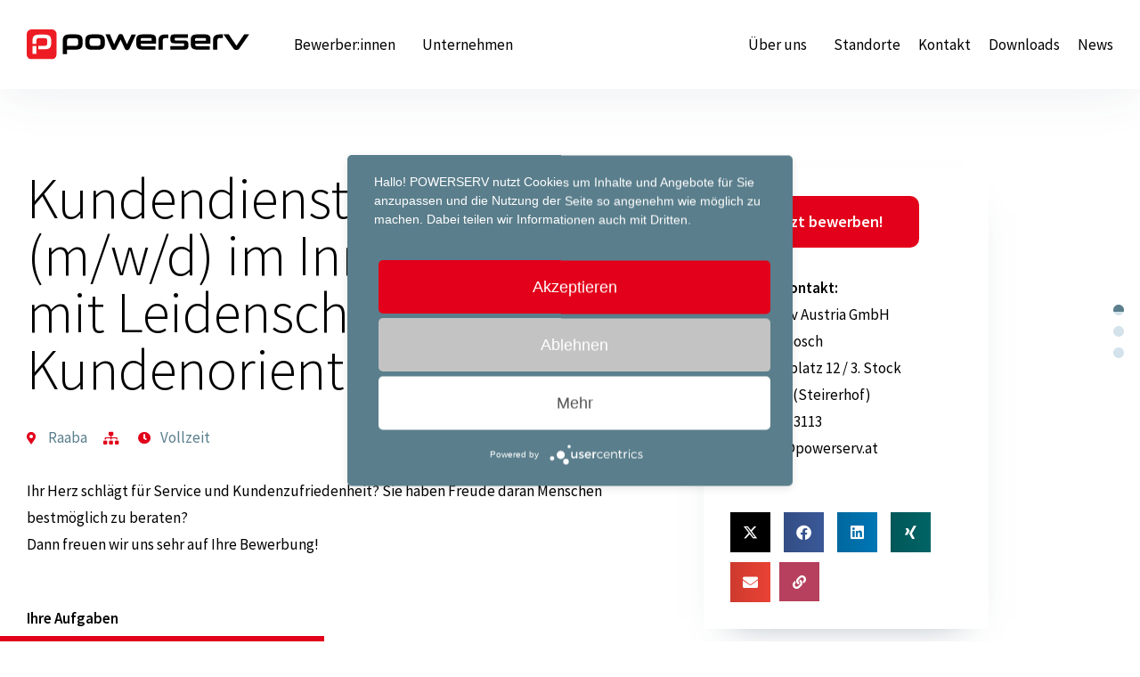

--- FILE ---
content_type: text/css
request_url: https://www.powerserv.at/wp-content/plugins/powerserv-ajaxsearch/assets/css/pas-styles.css?ver=1.2.7
body_size: 778
content:
/* pas css */
#form-results{
    display: block;
    font-size: 0.75em;
}
.pasAd{
    display: flex;
    width: 100%;
    flex-direction: row;
    justify-content: space-between;
    margin-bottom: 1rem;
}
#pas-search-results{
    opacity: 1;
    transition: opacity .2s ease-in-out;
}
#pas-search-results.loading{
    opacity: 0.5;
}
.pasAd .employmenttype .fa-stack i:nth-child(2) {
    color: #fff;
}
.pasAd .far {
    font-weight: 400;
    font-family: "Font Awesome 5 Free";
}
#pas-search-container{
    display: flex;
    flex-wrap: nowrap;
    justify-content: space-evenly;
}
.pas-filter-list{
    display: none;
}
.pas-toggle, .pas-current-filter, .pas-filter{
    cursor: pointer;
}
.pas-filter.active{
    font-weight: bold;
}


--- FILE ---
content_type: text/css
request_url: https://www.powerserv.at/wp-content/plugins/powerserv-locations/assets/css/psl-styles.css?ver=1.0.1
body_size: 340
content:
#map {
    height: 100%;
    min-height: 500px;
}
.location-link{
    position: absolute;
    background-color: #e2001a;
    border-radius: 10px;

    padding: 10px;
    background-color: #e2001a;
    color: #ffffff;
    -webkit-transition: .2s;
    transition: 0.2s;
    font-weight: 600;
    right: 10px;
    top: 10px;
}

--- FILE ---
content_type: text/css
request_url: https://www.powerserv.at/wp-content/uploads/elementor/css/post-8.css?ver=1766450503
body_size: 5681
content:
.elementor-kit-8{--e-global-color-primary:#FFFFFF;--e-global-color-secondary:#000000;--e-global-color-text:#000000;--e-global-color-accent:#E2001A;--e-global-color-381dd95:#FFFFFF;--e-global-color-c194ce1:#8AB0BF;--e-global-color-c4428f4:#5A7E8C;--e-global-color-b49928c:#2E4959;--e-global-color-901bc14:#F6F9FC;--e-global-color-b68e304:#E6EEF5;--e-global-color-0c97e3d:#D3E2EB;--e-global-color-261cb31:#45B04F;--e-global-typography-primary-font-family:"Source Sans Pro";--e-global-typography-primary-font-weight:600;--e-global-typography-secondary-font-family:"Source Sans Pro";--e-global-typography-secondary-font-weight:300;--e-global-typography-secondary-line-height:1em;--e-global-typography-text-font-family:"Source Sans Pro";--e-global-typography-text-font-size:17px;--e-global-typography-text-font-weight:400;--e-global-typography-accent-font-family:"Source Sans Pro";--e-global-typography-accent-font-weight:500;color:var( --e-global-color-text );font-size:17px;line-height:1.8em;}.elementor-kit-8 button,.elementor-kit-8 input[type="button"],.elementor-kit-8 input[type="submit"],.elementor-kit-8 .elementor-button{background-color:var( --e-global-color-c4428f4 );color:#FFFFFF;}.elementor-kit-8 button:hover,.elementor-kit-8 button:focus,.elementor-kit-8 input[type="button"]:hover,.elementor-kit-8 input[type="button"]:focus,.elementor-kit-8 input[type="submit"]:hover,.elementor-kit-8 input[type="submit"]:focus,.elementor-kit-8 .elementor-button:hover,.elementor-kit-8 .elementor-button:focus{background-color:var( --e-global-color-b49928c );color:var( --e-global-color-381dd95 );}.elementor-kit-8 e-page-transition{background-color:#FFBC7D;}.elementor-kit-8 h1{color:var( --e-global-color-text );font-family:"Source Sans Pro", Sans-serif;font-size:64px;font-weight:300;line-height:1em;}.elementor-kit-8 h2{color:var( --e-global-color-text );font-family:"Source Sans Pro", Sans-serif;font-size:64px;font-weight:300;line-height:1em;}.elementor-kit-8 h3{color:var( --e-global-color-text );line-height:1em;}.elementor-kit-8 h4{color:var( --e-global-color-text );}.elementor-kit-8 h5{color:var( --e-global-color-text );line-height:1.8em;}.elementor-kit-8 h6{color:var( --e-global-color-text );line-height:1.8em;}.elementor-section.elementor-section-boxed > .elementor-container{max-width:1140px;}.e-con{--container-max-width:1140px;--container-default-padding-top:0px;--container-default-padding-right:0px;--container-default-padding-bottom:0px;--container-default-padding-left:0px;}.elementor-widget:not(:last-child){margin-block-end:30px;}.elementor-element{--widgets-spacing:30px 30px;--widgets-spacing-row:30px;--widgets-spacing-column:30px;}{}h1.entry-title{display:var(--page-title-display);}@media(max-width:1024px){.elementor-kit-8 h1{font-size:50px;}.elementor-kit-8 h2{font-size:50px;}.elementor-section.elementor-section-boxed > .elementor-container{max-width:1024px;}.e-con{--container-max-width:1024px;}}@media(max-width:767px){.elementor-kit-8{font-size:16px;}.elementor-kit-8 h1{font-size:40px;}.elementor-kit-8 h2{font-size:40px;}.elementor-section.elementor-section-boxed > .elementor-container{max-width:767px;}.e-con{--container-max-width:767px;}}/* Start Custom Fonts CSS */@font-face {
	font-family: 'Source Sans Pro';
	font-style: normal;
	font-weight: 400;
	font-display: auto;
	src: url('https://www.powerserv.at/wp-content/uploads/2022/08/source-sans-pro-v21-latin-regular.eot');
	src: url('https://www.powerserv.at/wp-content/uploads/2022/08/source-sans-pro-v21-latin-regular.eot?#iefix') format('embedded-opentype'),
		url('https://www.powerserv.at/wp-content/uploads/2022/08/source-sans-pro-v21-latin-regular.woff2') format('woff2'),
		url('https://www.powerserv.at/wp-content/uploads/2022/08/source-sans-pro-v21-latin-regular.woff') format('woff'),
		url('https://www.powerserv.at/wp-content/uploads/2022/08/source-sans-pro-v21-latin-regular.ttf') format('truetype'),
		url('https://www.powerserv.at/wp-content/uploads/2022/08/source-sans-pro-v21-latin-regular.svg#SourceSansPro') format('svg');
}
@font-face {
	font-family: 'Source Sans Pro';
	font-style: normal;
	font-weight: 300;
	font-display: auto;
	src: url('https://www.powerserv.at/wp-content/uploads/2022/08/source-sans-pro-v21-latin-300.eot');
	src: url('https://www.powerserv.at/wp-content/uploads/2022/08/source-sans-pro-v21-latin-300.eot?#iefix') format('embedded-opentype'),
		url('https://www.powerserv.at/wp-content/uploads/2022/08/source-sans-pro-v21-latin-300.woff2') format('woff2'),
		url('https://www.powerserv.at/wp-content/uploads/2022/08/source-sans-pro-v21-latin-300.woff') format('woff'),
		url('https://www.powerserv.at/wp-content/uploads/2022/08/source-sans-pro-v21-latin-300.ttf') format('truetype'),
		url('https://www.powerserv.at/wp-content/uploads/2022/08/source-sans-pro-v21-latin-300.svg#SourceSansPro') format('svg');
}
@font-face {
	font-family: 'Source Sans Pro';
	font-style: normal;
	font-weight: 600;
	font-display: auto;
	src: url('https://www.powerserv.at/wp-content/uploads/2022/08/source-sans-pro-v21-latin-600.eot');
	src: url('https://www.powerserv.at/wp-content/uploads/2022/08/source-sans-pro-v21-latin-600.eot?#iefix') format('embedded-opentype'),
		url('https://www.powerserv.at/wp-content/uploads/2022/08/source-sans-pro-v21-latin-600.woff2') format('woff2'),
		url('https://www.powerserv.at/wp-content/uploads/2022/08/source-sans-pro-v21-latin-600.woff') format('woff'),
		url('https://www.powerserv.at/wp-content/uploads/2022/08/source-sans-pro-v21-latin-600.ttf') format('truetype'),
		url('https://www.powerserv.at/wp-content/uploads/2022/08/source-sans-pro-v21-latin-600.svg#SourceSansPro') format('svg');
}
/* End Custom Fonts CSS */

--- FILE ---
content_type: text/css
request_url: https://www.powerserv.at/wp-content/uploads/elementor/css/post-4812.css?ver=1766450524
body_size: 7818
content:
.elementor-4812 .elementor-element.elementor-element-0d8a7ce{transition:background 0.3s, border 0.3s, border-radius 0.3s, box-shadow 0.3s;padding:60px 0px 60px 0px;}.elementor-4812 .elementor-element.elementor-element-0d8a7ce > .elementor-background-overlay{transition:background 0.3s, border-radius 0.3s, opacity 0.3s;}.elementor-widget-heading .elementor-heading-title{font-family:var( --e-global-typography-primary-font-family ), Sans-serif;font-weight:var( --e-global-typography-primary-font-weight );color:var( --e-global-color-primary );}.elementor-4812 .elementor-element.elementor-element-7cb4d3d .elementor-heading-title{font-family:var( --e-global-typography-secondary-font-family ), Sans-serif;font-weight:var( --e-global-typography-secondary-font-weight );line-height:var( --e-global-typography-secondary-line-height );color:var( --e-global-color-text );}.elementor-widget-text-editor{font-family:var( --e-global-typography-text-font-family ), Sans-serif;font-size:var( --e-global-typography-text-font-size );font-weight:var( --e-global-typography-text-font-weight );color:var( --e-global-color-text );}.elementor-widget-text-editor.elementor-drop-cap-view-stacked .elementor-drop-cap{background-color:var( --e-global-color-primary );}.elementor-widget-text-editor.elementor-drop-cap-view-framed .elementor-drop-cap, .elementor-widget-text-editor.elementor-drop-cap-view-default .elementor-drop-cap{color:var( --e-global-color-primary );border-color:var( --e-global-color-primary );}.elementor-4812 .elementor-element.elementor-element-e6b7346 .elementor-heading-title{color:var( --e-global-color-text );}.elementor-4812 .elementor-element.elementor-element-65c6b73 .elementor-heading-title{color:var( --e-global-color-text );}.elementor-4812 .elementor-element.elementor-element-bf8c2f4 .elementor-heading-title{color:var( --e-global-color-text );}.elementor-4812 .elementor-element.elementor-element-136a0c6 .elementor-column-gap-custom .elementor-column > .elementor-element-populated{padding:30px;}.elementor-4812 .elementor-element.elementor-element-136a0c6{box-shadow:0px 20px 40px -30px rgba(46, 73.00000000000001, 89, 0.5);transition:background 0.3s, border 0.2s, border-radius 0.2s, box-shadow 0.2s;}.elementor-4812 .elementor-element.elementor-element-136a0c6:hover{box-shadow:0px 20px 60px -30px rgba(46, 73.00000000000001, 89, 0.5);}.elementor-4812 .elementor-element.elementor-element-136a0c6 > .elementor-background-overlay{transition:background 0.3s, border-radius 0.2s, opacity 0.3s;}.elementor-widget-button .elementor-button{background-color:var( --e-global-color-accent );font-family:var( --e-global-typography-accent-font-family ), Sans-serif;font-weight:var( --e-global-typography-accent-font-weight );}.elementor-4812 .elementor-element.elementor-element-73c860e .elementor-button{font-family:"Source Sans Pro", Sans-serif;font-weight:600;border-radius:10px 10px 10px 10px;}.elementor-4812 .elementor-element.elementor-element-921fb69{--grid-side-margin:10px;--grid-column-gap:10px;--grid-row-gap:10px;--grid-bottom-margin:10px;}.elementor-4812 .elementor-element.elementor-element-6107a91{width:auto;max-width:auto;--grid-side-margin:10px;--grid-column-gap:10px;--grid-row-gap:10px;--grid-bottom-margin:10px;}.elementor-4812 .elementor-element.elementor-element-6107a91 > .elementor-widget-container{margin:-19px 0px 0px 0px;}.elementor-4812 .elementor-element.elementor-element-07a331f .elementor-button{background-color:#B6405D;border-radius:0px 0px 0px 0px;padding:15px 15px 14px 15px;}.elementor-4812 .elementor-element.elementor-element-07a331f .elementor-button:hover, .elementor-4812 .elementor-element.elementor-element-07a331f .elementor-button:focus{background-color:#F03966;}.elementor-4812 .elementor-element.elementor-element-07a331f{width:auto;max-width:auto;}.elementor-4812 .elementor-element.elementor-element-07a331f > .elementor-widget-container{margin:-19px 0px 0px 10px;}@media(max-width:1024px){.elementor-4812 .elementor-element.elementor-element-0d8a7ce{padding:40px 0px 40px 0px;}.elementor-4812 .elementor-element.elementor-element-7cb4d3d .elementor-heading-title{line-height:var( --e-global-typography-secondary-line-height );}.elementor-widget-text-editor{font-size:var( --e-global-typography-text-font-size );} .elementor-4812 .elementor-element.elementor-element-921fb69{--grid-side-margin:10px;--grid-column-gap:10px;--grid-row-gap:10px;--grid-bottom-margin:10px;} .elementor-4812 .elementor-element.elementor-element-6107a91{--grid-side-margin:10px;--grid-column-gap:10px;--grid-row-gap:10px;--grid-bottom-margin:10px;}}@media(max-width:767px){.elementor-4812 .elementor-element.elementor-element-7cb4d3d .elementor-heading-title{line-height:var( --e-global-typography-secondary-line-height );}.elementor-widget-text-editor{font-size:var( --e-global-typography-text-font-size );}.elementor-4812 .elementor-element.elementor-element-136a0c6 .elementor-column-gap-custom .elementor-column > .elementor-element-populated{padding:25px;} .elementor-4812 .elementor-element.elementor-element-921fb69{--grid-side-margin:10px;--grid-column-gap:10px;--grid-row-gap:10px;--grid-bottom-margin:10px;} .elementor-4812 .elementor-element.elementor-element-6107a91{--grid-side-margin:10px;--grid-column-gap:10px;--grid-row-gap:10px;--grid-bottom-margin:10px;}}/* Start Custom Fonts CSS */@font-face {
	font-family: 'Source Sans Pro';
	font-style: normal;
	font-weight: 400;
	font-display: auto;
	src: url('https://www.powerserv.at/wp-content/uploads/2022/08/source-sans-pro-v21-latin-regular.eot');
	src: url('https://www.powerserv.at/wp-content/uploads/2022/08/source-sans-pro-v21-latin-regular.eot?#iefix') format('embedded-opentype'),
		url('https://www.powerserv.at/wp-content/uploads/2022/08/source-sans-pro-v21-latin-regular.woff2') format('woff2'),
		url('https://www.powerserv.at/wp-content/uploads/2022/08/source-sans-pro-v21-latin-regular.woff') format('woff'),
		url('https://www.powerserv.at/wp-content/uploads/2022/08/source-sans-pro-v21-latin-regular.ttf') format('truetype'),
		url('https://www.powerserv.at/wp-content/uploads/2022/08/source-sans-pro-v21-latin-regular.svg#SourceSansPro') format('svg');
}
@font-face {
	font-family: 'Source Sans Pro';
	font-style: normal;
	font-weight: 300;
	font-display: auto;
	src: url('https://www.powerserv.at/wp-content/uploads/2022/08/source-sans-pro-v21-latin-300.eot');
	src: url('https://www.powerserv.at/wp-content/uploads/2022/08/source-sans-pro-v21-latin-300.eot?#iefix') format('embedded-opentype'),
		url('https://www.powerserv.at/wp-content/uploads/2022/08/source-sans-pro-v21-latin-300.woff2') format('woff2'),
		url('https://www.powerserv.at/wp-content/uploads/2022/08/source-sans-pro-v21-latin-300.woff') format('woff'),
		url('https://www.powerserv.at/wp-content/uploads/2022/08/source-sans-pro-v21-latin-300.ttf') format('truetype'),
		url('https://www.powerserv.at/wp-content/uploads/2022/08/source-sans-pro-v21-latin-300.svg#SourceSansPro') format('svg');
}
@font-face {
	font-family: 'Source Sans Pro';
	font-style: normal;
	font-weight: 600;
	font-display: auto;
	src: url('https://www.powerserv.at/wp-content/uploads/2022/08/source-sans-pro-v21-latin-600.eot');
	src: url('https://www.powerserv.at/wp-content/uploads/2022/08/source-sans-pro-v21-latin-600.eot?#iefix') format('embedded-opentype'),
		url('https://www.powerserv.at/wp-content/uploads/2022/08/source-sans-pro-v21-latin-600.woff2') format('woff2'),
		url('https://www.powerserv.at/wp-content/uploads/2022/08/source-sans-pro-v21-latin-600.woff') format('woff'),
		url('https://www.powerserv.at/wp-content/uploads/2022/08/source-sans-pro-v21-latin-600.ttf') format('truetype'),
		url('https://www.powerserv.at/wp-content/uploads/2022/08/source-sans-pro-v21-latin-600.svg#SourceSansPro') format('svg');
}
/* End Custom Fonts CSS */

--- FILE ---
content_type: text/css
request_url: https://www.powerserv.at/wp-content/uploads/elementor/css/post-627.css?ver=1766450524
body_size: 24523
content:
.elementor-627 .elementor-element.elementor-element-0f8555b > .elementor-container{min-height:100px;}.elementor-627 .elementor-element.elementor-element-0f8555b{box-shadow:0px 0px 60px 0px rgba(46, 73.00000000000001, 89, 0.1);transition:background 0.3s, border 0.3s, border-radius 0.3s, box-shadow 0.3s;margin-top:0px;margin-bottom:0px;z-index:10;}.elementor-627 .elementor-element.elementor-element-0f8555b > .elementor-background-overlay{transition:background 0.3s, border-radius 0.3s, opacity 0.3s;}.elementor-bc-flex-widget .elementor-627 .elementor-element.elementor-element-0214c78.elementor-column .elementor-widget-wrap{align-items:center;}.elementor-627 .elementor-element.elementor-element-0214c78.elementor-column.elementor-element[data-element_type="column"] > .elementor-widget-wrap.elementor-element-populated{align-content:center;align-items:center;}.elementor-widget-image .widget-image-caption{color:var( --e-global-color-text );font-family:var( --e-global-typography-text-font-family ), Sans-serif;font-size:var( --e-global-typography-text-font-size );font-weight:var( --e-global-typography-text-font-weight );}.elementor-627 .elementor-element.elementor-element-1366da9{width:auto;max-width:auto;align-self:center;text-align:start;}.ee-tooltip.ee-tooltip-1366da9.to--top,
							 .ee-tooltip.ee-tooltip-1366da9.to--bottom{margin-left:0px;}.ee-tooltip.ee-tooltip-1366da9.to--left,
							 .ee-tooltip.ee-tooltip-1366da9.to--right{margin-top:0px;}.elementor-627 .elementor-element.elementor-element-1366da9 img{width:250px;}.elementor-widget-nav-menu .elementor-nav-menu .elementor-item{font-family:var( --e-global-typography-primary-font-family ), Sans-serif;font-weight:var( --e-global-typography-primary-font-weight );}.elementor-widget-nav-menu .elementor-nav-menu--main .elementor-item{color:var( --e-global-color-text );fill:var( --e-global-color-text );}.elementor-widget-nav-menu .elementor-nav-menu--main .elementor-item:hover,
					.elementor-widget-nav-menu .elementor-nav-menu--main .elementor-item.elementor-item-active,
					.elementor-widget-nav-menu .elementor-nav-menu--main .elementor-item.highlighted,
					.elementor-widget-nav-menu .elementor-nav-menu--main .elementor-item:focus{color:var( --e-global-color-accent );fill:var( --e-global-color-accent );}.elementor-widget-nav-menu .elementor-nav-menu--main:not(.e--pointer-framed) .elementor-item:before,
					.elementor-widget-nav-menu .elementor-nav-menu--main:not(.e--pointer-framed) .elementor-item:after{background-color:var( --e-global-color-accent );}.elementor-widget-nav-menu .e--pointer-framed .elementor-item:before,
					.elementor-widget-nav-menu .e--pointer-framed .elementor-item:after{border-color:var( --e-global-color-accent );}.elementor-widget-nav-menu{--e-nav-menu-divider-color:var( --e-global-color-text );}.elementor-widget-nav-menu .elementor-nav-menu--dropdown .elementor-item, .elementor-widget-nav-menu .elementor-nav-menu--dropdown  .elementor-sub-item{font-family:var( --e-global-typography-accent-font-family ), Sans-serif;font-weight:var( --e-global-typography-accent-font-weight );}.elementor-627 .elementor-element.elementor-element-26e468b{width:auto;max-width:auto;--e-nav-menu-horizontal-menu-item-margin:calc( 20px / 2 );--nav-menu-icon-size:25px;}.elementor-627 .elementor-element.elementor-element-26e468b > .elementor-widget-container{margin:-10px -50px -10px 0px;padding:0px 0px 0px 50px;}.elementor-627 .elementor-element.elementor-element-26e468b .elementor-menu-toggle{margin-left:auto;background-color:rgba(255,255,255,0);border-width:0px;border-radius:0px;}.elementor-627 .elementor-element.elementor-element-26e468b .elementor-nav-menu .elementor-item{font-family:"Source Sans Pro", Sans-serif;font-size:17px;font-weight:400;}.elementor-627 .elementor-element.elementor-element-26e468b .elementor-nav-menu--main .elementor-item{color:var( --e-global-color-text );fill:var( --e-global-color-text );padding-left:0px;padding-right:0px;padding-top:0px;padding-bottom:0px;}.elementor-627 .elementor-element.elementor-element-26e468b .elementor-nav-menu--main .elementor-item:hover,
					.elementor-627 .elementor-element.elementor-element-26e468b .elementor-nav-menu--main .elementor-item.elementor-item-active,
					.elementor-627 .elementor-element.elementor-element-26e468b .elementor-nav-menu--main .elementor-item.highlighted,
					.elementor-627 .elementor-element.elementor-element-26e468b .elementor-nav-menu--main .elementor-item:focus{color:var( --e-global-color-c194ce1 );fill:var( --e-global-color-c194ce1 );}.elementor-627 .elementor-element.elementor-element-26e468b .elementor-nav-menu--main .elementor-item.elementor-item-active{color:var( --e-global-color-c194ce1 );}.elementor-627 .elementor-element.elementor-element-26e468b .elementor-nav-menu--main:not(.elementor-nav-menu--layout-horizontal) .elementor-nav-menu > li:not(:last-child){margin-bottom:20px;}.elementor-627 .elementor-element.elementor-element-26e468b .elementor-nav-menu--dropdown a, .elementor-627 .elementor-element.elementor-element-26e468b .elementor-menu-toggle{color:var( --e-global-color-b49928c );fill:var( --e-global-color-b49928c );}.elementor-627 .elementor-element.elementor-element-26e468b .elementor-nav-menu--dropdown{background-color:#ffffff;}.elementor-627 .elementor-element.elementor-element-26e468b .elementor-nav-menu--dropdown a:hover,
					.elementor-627 .elementor-element.elementor-element-26e468b .elementor-nav-menu--dropdown a:focus,
					.elementor-627 .elementor-element.elementor-element-26e468b .elementor-nav-menu--dropdown a.elementor-item-active,
					.elementor-627 .elementor-element.elementor-element-26e468b .elementor-nav-menu--dropdown a.highlighted,
					.elementor-627 .elementor-element.elementor-element-26e468b .elementor-menu-toggle:hover,
					.elementor-627 .elementor-element.elementor-element-26e468b .elementor-menu-toggle:focus{color:var( --e-global-color-c194ce1 );}.elementor-627 .elementor-element.elementor-element-26e468b .elementor-nav-menu--dropdown a:hover,
					.elementor-627 .elementor-element.elementor-element-26e468b .elementor-nav-menu--dropdown a:focus,
					.elementor-627 .elementor-element.elementor-element-26e468b .elementor-nav-menu--dropdown a.elementor-item-active,
					.elementor-627 .elementor-element.elementor-element-26e468b .elementor-nav-menu--dropdown a.highlighted{background-color:#ffffff;}.elementor-627 .elementor-element.elementor-element-26e468b .elementor-nav-menu--dropdown a.elementor-item-active{color:var( --e-global-color-c194ce1 );}.elementor-627 .elementor-element.elementor-element-26e468b .elementor-nav-menu--dropdown .elementor-item, .elementor-627 .elementor-element.elementor-element-26e468b .elementor-nav-menu--dropdown  .elementor-sub-item{font-family:"Source Sans Pro", Sans-serif;font-size:16px;font-weight:400;}.elementor-627 .elementor-element.elementor-element-26e468b .elementor-nav-menu--main .elementor-nav-menu--dropdown, .elementor-627 .elementor-element.elementor-element-26e468b .elementor-nav-menu__container.elementor-nav-menu--dropdown{box-shadow:0px 2px 15px 0px rgba(0,0,0,0.1);}.elementor-627 .elementor-element.elementor-element-26e468b .elementor-nav-menu--dropdown a{padding-left:16px;padding-right:16px;padding-top:15px;padding-bottom:15px;}.elementor-627 .elementor-element.elementor-element-26e468b .elementor-nav-menu--dropdown li:not(:last-child){border-style:solid;border-color:#efefef;border-bottom-width:1px;}.elementor-627 .elementor-element.elementor-element-26e468b .elementor-nav-menu--main > .elementor-nav-menu > li > .elementor-nav-menu--dropdown, .elementor-627 .elementor-element.elementor-element-26e468b .elementor-nav-menu__container.elementor-nav-menu--dropdown{margin-top:0px !important;}.elementor-627 .elementor-element.elementor-element-26e468b div.elementor-menu-toggle{color:#ffffff;}.elementor-627 .elementor-element.elementor-element-26e468b div.elementor-menu-toggle svg{fill:#ffffff;}.elementor-627 .elementor-element.elementor-element-26e468b div.elementor-menu-toggle:hover, .elementor-627 .elementor-element.elementor-element-26e468b div.elementor-menu-toggle:focus{color:#ffffff;}.elementor-627 .elementor-element.elementor-element-26e468b div.elementor-menu-toggle:hover svg, .elementor-627 .elementor-element.elementor-element-26e468b div.elementor-menu-toggle:focus svg{fill:#ffffff;}.elementor-bc-flex-widget .elementor-627 .elementor-element.elementor-element-85e42e1.elementor-column .elementor-widget-wrap{align-items:center;}.elementor-627 .elementor-element.elementor-element-85e42e1.elementor-column.elementor-element[data-element_type="column"] > .elementor-widget-wrap.elementor-element-populated{align-content:center;align-items:center;}.elementor-627 .elementor-element.elementor-element-17c7908 > .elementor-widget-container{margin:-10px 0px -10px 0px;}.elementor-627 .elementor-element.elementor-element-17c7908 .elementor-menu-toggle{margin-left:auto;background-color:rgba(255,255,255,0);border-width:0px;border-radius:0px;}.elementor-627 .elementor-element.elementor-element-17c7908 .elementor-nav-menu .elementor-item{font-family:"Source Sans Pro", Sans-serif;font-size:17px;font-weight:400;}.elementor-627 .elementor-element.elementor-element-17c7908 .elementor-nav-menu--main .elementor-item{color:var( --e-global-color-text );fill:var( --e-global-color-text );padding-left:0px;padding-right:0px;padding-top:0px;padding-bottom:0px;}.elementor-627 .elementor-element.elementor-element-17c7908 .elementor-nav-menu--main .elementor-item:hover,
					.elementor-627 .elementor-element.elementor-element-17c7908 .elementor-nav-menu--main .elementor-item.elementor-item-active,
					.elementor-627 .elementor-element.elementor-element-17c7908 .elementor-nav-menu--main .elementor-item.highlighted,
					.elementor-627 .elementor-element.elementor-element-17c7908 .elementor-nav-menu--main .elementor-item:focus{color:var( --e-global-color-text );fill:var( --e-global-color-text );}.elementor-627 .elementor-element.elementor-element-17c7908 .elementor-nav-menu--main .elementor-item.elementor-item-active{color:var( --e-global-color-c194ce1 );}.elementor-627 .elementor-element.elementor-element-17c7908{--e-nav-menu-horizontal-menu-item-margin:calc( 20px / 2 );--nav-menu-icon-size:25px;}.elementor-627 .elementor-element.elementor-element-17c7908 .elementor-nav-menu--main:not(.elementor-nav-menu--layout-horizontal) .elementor-nav-menu > li:not(:last-child){margin-bottom:20px;}.elementor-627 .elementor-element.elementor-element-17c7908 .elementor-nav-menu--dropdown a, .elementor-627 .elementor-element.elementor-element-17c7908 .elementor-menu-toggle{color:var( --e-global-color-b49928c );fill:var( --e-global-color-b49928c );}.elementor-627 .elementor-element.elementor-element-17c7908 .elementor-nav-menu--dropdown{background-color:#ffffff;}.elementor-627 .elementor-element.elementor-element-17c7908 .elementor-nav-menu--dropdown a:hover,
					.elementor-627 .elementor-element.elementor-element-17c7908 .elementor-nav-menu--dropdown a:focus,
					.elementor-627 .elementor-element.elementor-element-17c7908 .elementor-nav-menu--dropdown a.elementor-item-active,
					.elementor-627 .elementor-element.elementor-element-17c7908 .elementor-nav-menu--dropdown a.highlighted,
					.elementor-627 .elementor-element.elementor-element-17c7908 .elementor-menu-toggle:hover,
					.elementor-627 .elementor-element.elementor-element-17c7908 .elementor-menu-toggle:focus{color:var( --e-global-color-c194ce1 );}.elementor-627 .elementor-element.elementor-element-17c7908 .elementor-nav-menu--dropdown a:hover,
					.elementor-627 .elementor-element.elementor-element-17c7908 .elementor-nav-menu--dropdown a:focus,
					.elementor-627 .elementor-element.elementor-element-17c7908 .elementor-nav-menu--dropdown a.elementor-item-active,
					.elementor-627 .elementor-element.elementor-element-17c7908 .elementor-nav-menu--dropdown a.highlighted{background-color:#ffffff;}.elementor-627 .elementor-element.elementor-element-17c7908 .elementor-nav-menu--dropdown a.elementor-item-active{color:var( --e-global-color-c194ce1 );}.elementor-627 .elementor-element.elementor-element-17c7908 .elementor-nav-menu--dropdown .elementor-item, .elementor-627 .elementor-element.elementor-element-17c7908 .elementor-nav-menu--dropdown  .elementor-sub-item{font-family:"Source Sans Pro", Sans-serif;font-size:16px;font-weight:400;}.elementor-627 .elementor-element.elementor-element-17c7908 .elementor-nav-menu--main .elementor-nav-menu--dropdown, .elementor-627 .elementor-element.elementor-element-17c7908 .elementor-nav-menu__container.elementor-nav-menu--dropdown{box-shadow:0px 2px 15px 0px rgba(0,0,0,0.1);}.elementor-627 .elementor-element.elementor-element-17c7908 .elementor-nav-menu--dropdown a{padding-left:16px;padding-right:16px;padding-top:15px;padding-bottom:15px;}.elementor-627 .elementor-element.elementor-element-17c7908 .elementor-nav-menu--dropdown li:not(:last-child){border-style:solid;border-color:#efefef;border-bottom-width:1px;}.elementor-627 .elementor-element.elementor-element-17c7908 .elementor-nav-menu--main > .elementor-nav-menu > li > .elementor-nav-menu--dropdown, .elementor-627 .elementor-element.elementor-element-17c7908 .elementor-nav-menu__container.elementor-nav-menu--dropdown{margin-top:20px !important;}.elementor-627 .elementor-element.elementor-element-17c7908 div.elementor-menu-toggle{color:var( --e-global-color-text );}.elementor-627 .elementor-element.elementor-element-17c7908 div.elementor-menu-toggle svg{fill:var( --e-global-color-text );}.elementor-627 .elementor-element.elementor-element-17c7908 div.elementor-menu-toggle:hover, .elementor-627 .elementor-element.elementor-element-17c7908 div.elementor-menu-toggle:focus{color:var( --e-global-color-text );}.elementor-627 .elementor-element.elementor-element-17c7908 div.elementor-menu-toggle:hover svg, .elementor-627 .elementor-element.elementor-element-17c7908 div.elementor-menu-toggle:focus svg{fill:var( --e-global-color-text );}.elementor-627 .elementor-element.elementor-element-603b334 > .elementor-widget-container{margin:-10px 0px -10px 0px;}.elementor-627 .elementor-element.elementor-element-603b334 .elementor-menu-toggle{margin-left:auto;background-color:rgba(255,255,255,0);border-width:0px;border-radius:0px;}.elementor-627 .elementor-element.elementor-element-603b334 .elementor-nav-menu .elementor-item{font-family:"Source Sans Pro", Sans-serif;font-size:17px;font-weight:400;}.elementor-627 .elementor-element.elementor-element-603b334 .elementor-nav-menu--main .elementor-item{color:var( --e-global-color-text );fill:var( --e-global-color-text );padding-left:0px;padding-right:0px;padding-top:0px;padding-bottom:0px;}.elementor-627 .elementor-element.elementor-element-603b334 .elementor-nav-menu--main .elementor-item:hover,
					.elementor-627 .elementor-element.elementor-element-603b334 .elementor-nav-menu--main .elementor-item.elementor-item-active,
					.elementor-627 .elementor-element.elementor-element-603b334 .elementor-nav-menu--main .elementor-item.highlighted,
					.elementor-627 .elementor-element.elementor-element-603b334 .elementor-nav-menu--main .elementor-item:focus{color:var( --e-global-color-c194ce1 );fill:var( --e-global-color-c194ce1 );}.elementor-627 .elementor-element.elementor-element-603b334 .elementor-nav-menu--main .elementor-item.elementor-item-active{color:var( --e-global-color-text );}.elementor-627 .elementor-element.elementor-element-603b334{--e-nav-menu-horizontal-menu-item-margin:calc( 20px / 2 );--nav-menu-icon-size:25px;}.elementor-627 .elementor-element.elementor-element-603b334 .elementor-nav-menu--main:not(.elementor-nav-menu--layout-horizontal) .elementor-nav-menu > li:not(:last-child){margin-bottom:20px;}.elementor-627 .elementor-element.elementor-element-603b334 .elementor-nav-menu--dropdown a, .elementor-627 .elementor-element.elementor-element-603b334 .elementor-menu-toggle{color:var( --e-global-color-b49928c );fill:var( --e-global-color-b49928c );}.elementor-627 .elementor-element.elementor-element-603b334 .elementor-nav-menu--dropdown{background-color:#ffffff;}.elementor-627 .elementor-element.elementor-element-603b334 .elementor-nav-menu--dropdown a:hover,
					.elementor-627 .elementor-element.elementor-element-603b334 .elementor-nav-menu--dropdown a:focus,
					.elementor-627 .elementor-element.elementor-element-603b334 .elementor-nav-menu--dropdown a.elementor-item-active,
					.elementor-627 .elementor-element.elementor-element-603b334 .elementor-nav-menu--dropdown a.highlighted,
					.elementor-627 .elementor-element.elementor-element-603b334 .elementor-menu-toggle:hover,
					.elementor-627 .elementor-element.elementor-element-603b334 .elementor-menu-toggle:focus{color:var( --e-global-color-c194ce1 );}.elementor-627 .elementor-element.elementor-element-603b334 .elementor-nav-menu--dropdown a:hover,
					.elementor-627 .elementor-element.elementor-element-603b334 .elementor-nav-menu--dropdown a:focus,
					.elementor-627 .elementor-element.elementor-element-603b334 .elementor-nav-menu--dropdown a.elementor-item-active,
					.elementor-627 .elementor-element.elementor-element-603b334 .elementor-nav-menu--dropdown a.highlighted{background-color:#ffffff;}.elementor-627 .elementor-element.elementor-element-603b334 .elementor-nav-menu--dropdown a.elementor-item-active{color:var( --e-global-color-c194ce1 );}.elementor-627 .elementor-element.elementor-element-603b334 .elementor-nav-menu--dropdown .elementor-item, .elementor-627 .elementor-element.elementor-element-603b334 .elementor-nav-menu--dropdown  .elementor-sub-item{font-family:"Source Sans Pro", Sans-serif;font-size:16px;font-weight:400;}.elementor-627 .elementor-element.elementor-element-603b334 .elementor-nav-menu--main .elementor-nav-menu--dropdown, .elementor-627 .elementor-element.elementor-element-603b334 .elementor-nav-menu__container.elementor-nav-menu--dropdown{box-shadow:0px 2px 15px 0px rgba(0,0,0,0.1);}.elementor-627 .elementor-element.elementor-element-603b334 .elementor-nav-menu--dropdown a{padding-left:16px;padding-right:16px;padding-top:15px;padding-bottom:15px;}.elementor-627 .elementor-element.elementor-element-603b334 .elementor-nav-menu--dropdown li:not(:last-child){border-style:solid;border-color:#efefef;border-bottom-width:1px;}.elementor-627 .elementor-element.elementor-element-603b334 .elementor-nav-menu--main > .elementor-nav-menu > li > .elementor-nav-menu--dropdown, .elementor-627 .elementor-element.elementor-element-603b334 .elementor-nav-menu__container.elementor-nav-menu--dropdown{margin-top:20px !important;}.elementor-627 .elementor-element.elementor-element-603b334 div.elementor-menu-toggle{color:var( --e-global-color-text );}.elementor-627 .elementor-element.elementor-element-603b334 div.elementor-menu-toggle svg{fill:var( --e-global-color-text );}.elementor-627 .elementor-element.elementor-element-603b334 div.elementor-menu-toggle:hover, .elementor-627 .elementor-element.elementor-element-603b334 div.elementor-menu-toggle:focus{color:var( --e-global-color-text );}.elementor-627 .elementor-element.elementor-element-603b334 div.elementor-menu-toggle:hover svg, .elementor-627 .elementor-element.elementor-element-603b334 div.elementor-menu-toggle:focus svg{fill:var( --e-global-color-text );}.elementor-theme-builder-content-area{height:400px;}.elementor-location-header:before, .elementor-location-footer:before{content:"";display:table;clear:both;}@media(max-width:1024px){.elementor-widget-image .widget-image-caption{font-size:var( --e-global-typography-text-font-size );}.elementor-627 .elementor-element.elementor-element-1366da9 img{width:250px;}.elementor-627 .elementor-element.elementor-element-26e468b .elementor-nav-menu--dropdown .elementor-item, .elementor-627 .elementor-element.elementor-element-26e468b .elementor-nav-menu--dropdown  .elementor-sub-item{font-size:16px;}.elementor-627 .elementor-element.elementor-element-26e468b .elementor-nav-menu--dropdown a{padding-top:25px;padding-bottom:25px;}.elementor-627 .elementor-element.elementor-element-26e468b .elementor-nav-menu--main > .elementor-nav-menu > li > .elementor-nav-menu--dropdown, .elementor-627 .elementor-element.elementor-element-26e468b .elementor-nav-menu__container.elementor-nav-menu--dropdown{margin-top:25px !important;}.elementor-627 .elementor-element.elementor-element-17c7908 > .elementor-widget-container{padding:0px 10px 0px 0px;}.elementor-627 .elementor-element.elementor-element-17c7908 .elementor-nav-menu--dropdown .elementor-item, .elementor-627 .elementor-element.elementor-element-17c7908 .elementor-nav-menu--dropdown  .elementor-sub-item{font-size:16px;}.elementor-627 .elementor-element.elementor-element-17c7908 .elementor-nav-menu--dropdown a{padding-top:25px;padding-bottom:25px;}.elementor-627 .elementor-element.elementor-element-17c7908 .elementor-nav-menu--main > .elementor-nav-menu > li > .elementor-nav-menu--dropdown, .elementor-627 .elementor-element.elementor-element-17c7908 .elementor-nav-menu__container.elementor-nav-menu--dropdown{margin-top:25px !important;}.elementor-627 .elementor-element.elementor-element-603b334 > .elementor-widget-container{padding:0px 10px 0px 0px;}.elementor-627 .elementor-element.elementor-element-603b334 .elementor-nav-menu--dropdown .elementor-item, .elementor-627 .elementor-element.elementor-element-603b334 .elementor-nav-menu--dropdown  .elementor-sub-item{font-size:16px;}.elementor-627 .elementor-element.elementor-element-603b334 .elementor-nav-menu--dropdown a{padding-top:25px;padding-bottom:25px;}.elementor-627 .elementor-element.elementor-element-603b334 .elementor-nav-menu--main > .elementor-nav-menu > li > .elementor-nav-menu--dropdown, .elementor-627 .elementor-element.elementor-element-603b334 .elementor-nav-menu__container.elementor-nav-menu--dropdown{margin-top:20px !important;}}@media(min-width:768px){.elementor-627 .elementor-element.elementor-element-0214c78{width:55%;}.elementor-627 .elementor-element.elementor-element-85e42e1{width:45%;}}@media(max-width:1024px) and (min-width:768px){.elementor-627 .elementor-element.elementor-element-0214c78{width:85%;}.elementor-627 .elementor-element.elementor-element-85e42e1{width:15%;}}@media(max-width:767px){.elementor-627 .elementor-element.elementor-element-0f8555b{padding:0px 0px 0px 0px;}.elementor-627 .elementor-element.elementor-element-0214c78{width:60%;}.elementor-627 .elementor-element.elementor-element-0214c78 > .elementor-element-populated{padding:0px 0px 0px 30px;}.elementor-widget-image .widget-image-caption{font-size:var( --e-global-typography-text-font-size );}.elementor-627 .elementor-element.elementor-element-1366da9{text-align:start;}.elementor-627 .elementor-element.elementor-element-26e468b > .elementor-widget-container{padding:0px 20px 0px 0px;}.elementor-627 .elementor-element.elementor-element-26e468b .elementor-nav-menu--main > .elementor-nav-menu > li > .elementor-nav-menu--dropdown, .elementor-627 .elementor-element.elementor-element-26e468b .elementor-nav-menu__container.elementor-nav-menu--dropdown{margin-top:25px !important;}.elementor-627 .elementor-element.elementor-element-85e42e1{width:40%;}.elementor-bc-flex-widget .elementor-627 .elementor-element.elementor-element-85e42e1.elementor-column .elementor-widget-wrap{align-items:center;}.elementor-627 .elementor-element.elementor-element-85e42e1.elementor-column.elementor-element[data-element_type="column"] > .elementor-widget-wrap.elementor-element-populated{align-content:center;align-items:center;}.elementor-627 .elementor-element.elementor-element-85e42e1 > .elementor-element-populated{padding:0px 0px 0px 0px;}.elementor-627 .elementor-element.elementor-element-17c7908 > .elementor-widget-container{margin:10px 0px 0px 0px;padding:15px 15px 0px 0px;}.elementor-627 .elementor-element.elementor-element-17c7908 .elementor-nav-menu--main > .elementor-nav-menu > li > .elementor-nav-menu--dropdown, .elementor-627 .elementor-element.elementor-element-17c7908 .elementor-nav-menu__container.elementor-nav-menu--dropdown{margin-top:35px !important;}.elementor-627 .elementor-element.elementor-element-603b334 > .elementor-widget-container{padding:0px 20px 0px 0px;}.elementor-627 .elementor-element.elementor-element-603b334 .elementor-nav-menu--main > .elementor-nav-menu > li > .elementor-nav-menu--dropdown, .elementor-627 .elementor-element.elementor-element-603b334 .elementor-nav-menu__container.elementor-nav-menu--dropdown{margin-top:25px !important;}}

--- FILE ---
content_type: text/css
request_url: https://www.powerserv.at/wp-content/uploads/elementor/css/post-19.css?ver=1766450503
body_size: 20024
content:
.elementor-19 .elementor-element.elementor-element-bf23ff9:not(.elementor-motion-effects-element-type-background), .elementor-19 .elementor-element.elementor-element-bf23ff9 > .elementor-motion-effects-container > .elementor-motion-effects-layer{background-color:var( --e-global-color-b49928c );}.elementor-19 .elementor-element.elementor-element-bf23ff9{transition:background 0.3s, border 0.3s, border-radius 0.3s, box-shadow 0.3s;padding:100px 0px 0px 0px;}.elementor-19 .elementor-element.elementor-element-bf23ff9 > .elementor-background-overlay{transition:background 0.3s, border-radius 0.3s, opacity 0.3s;}.elementor-widget-heading .elementor-heading-title{font-family:var( --e-global-typography-primary-font-family ), Sans-serif;font-weight:var( --e-global-typography-primary-font-weight );color:var( --e-global-color-primary );}.elementor-19 .elementor-element.elementor-element-55dacdb1 .elementor-heading-title{color:#ffffff;}.elementor-widget-nav-menu .elementor-nav-menu .elementor-item{font-family:var( --e-global-typography-primary-font-family ), Sans-serif;font-weight:var( --e-global-typography-primary-font-weight );}.elementor-widget-nav-menu .elementor-nav-menu--main .elementor-item{color:var( --e-global-color-text );fill:var( --e-global-color-text );}.elementor-widget-nav-menu .elementor-nav-menu--main .elementor-item:hover,
					.elementor-widget-nav-menu .elementor-nav-menu--main .elementor-item.elementor-item-active,
					.elementor-widget-nav-menu .elementor-nav-menu--main .elementor-item.highlighted,
					.elementor-widget-nav-menu .elementor-nav-menu--main .elementor-item:focus{color:var( --e-global-color-accent );fill:var( --e-global-color-accent );}.elementor-widget-nav-menu .elementor-nav-menu--main:not(.e--pointer-framed) .elementor-item:before,
					.elementor-widget-nav-menu .elementor-nav-menu--main:not(.e--pointer-framed) .elementor-item:after{background-color:var( --e-global-color-accent );}.elementor-widget-nav-menu .e--pointer-framed .elementor-item:before,
					.elementor-widget-nav-menu .e--pointer-framed .elementor-item:after{border-color:var( --e-global-color-accent );}.elementor-widget-nav-menu{--e-nav-menu-divider-color:var( --e-global-color-text );}.elementor-widget-nav-menu .elementor-nav-menu--dropdown .elementor-item, .elementor-widget-nav-menu .elementor-nav-menu--dropdown  .elementor-sub-item{font-family:var( --e-global-typography-accent-font-family ), Sans-serif;font-weight:var( --e-global-typography-accent-font-weight );}.elementor-19 .elementor-element.elementor-element-8c754e9 .elementor-nav-menu .elementor-item{font-family:"Source Sans Pro", Sans-serif;font-weight:400;}.elementor-19 .elementor-element.elementor-element-8c754e9 .elementor-nav-menu--main .elementor-item{color:var( --e-global-color-primary );fill:var( --e-global-color-primary );padding-left:0px;padding-right:0px;padding-top:5px;padding-bottom:5px;}.elementor-19 .elementor-element.elementor-element-8c754e9 .elementor-nav-menu--main .elementor-item:hover,
					.elementor-19 .elementor-element.elementor-element-8c754e9 .elementor-nav-menu--main .elementor-item.elementor-item-active,
					.elementor-19 .elementor-element.elementor-element-8c754e9 .elementor-nav-menu--main .elementor-item.highlighted,
					.elementor-19 .elementor-element.elementor-element-8c754e9 .elementor-nav-menu--main .elementor-item:focus{color:var( --e-global-color-c194ce1 );fill:var( --e-global-color-c194ce1 );}.elementor-19 .elementor-element.elementor-element-8c754e9 .elementor-nav-menu--dropdown{background-color:var( --e-global-color-381dd95 );}.elementor-19 .elementor-element.elementor-element-8c754e9 .elementor-nav-menu--dropdown a:hover,
					.elementor-19 .elementor-element.elementor-element-8c754e9 .elementor-nav-menu--dropdown a:focus,
					.elementor-19 .elementor-element.elementor-element-8c754e9 .elementor-nav-menu--dropdown a.elementor-item-active,
					.elementor-19 .elementor-element.elementor-element-8c754e9 .elementor-nav-menu--dropdown a.highlighted{background-color:var( --e-global-color-c194ce1 );}.elementor-19 .elementor-element.elementor-element-77b6b365 .elementor-heading-title{color:#ffffff;}.elementor-19 .elementor-element.elementor-element-2831118 .elementor-nav-menu .elementor-item{font-family:"Source Sans Pro", Sans-serif;font-weight:400;}.elementor-19 .elementor-element.elementor-element-2831118 .elementor-nav-menu--main .elementor-item{color:var( --e-global-color-primary );fill:var( --e-global-color-primary );padding-left:0px;padding-right:0px;padding-top:5px;padding-bottom:5px;}.elementor-19 .elementor-element.elementor-element-2831118 .elementor-nav-menu--main .elementor-item:hover,
					.elementor-19 .elementor-element.elementor-element-2831118 .elementor-nav-menu--main .elementor-item.elementor-item-active,
					.elementor-19 .elementor-element.elementor-element-2831118 .elementor-nav-menu--main .elementor-item.highlighted,
					.elementor-19 .elementor-element.elementor-element-2831118 .elementor-nav-menu--main .elementor-item:focus{color:var( --e-global-color-c194ce1 );fill:var( --e-global-color-c194ce1 );}.elementor-19 .elementor-element.elementor-element-2831118 .elementor-nav-menu--dropdown{background-color:var( --e-global-color-381dd95 );}.elementor-19 .elementor-element.elementor-element-2831118 .elementor-nav-menu--dropdown a:hover,
					.elementor-19 .elementor-element.elementor-element-2831118 .elementor-nav-menu--dropdown a:focus,
					.elementor-19 .elementor-element.elementor-element-2831118 .elementor-nav-menu--dropdown a.elementor-item-active,
					.elementor-19 .elementor-element.elementor-element-2831118 .elementor-nav-menu--dropdown a.highlighted{background-color:var( --e-global-color-c194ce1 );}.elementor-19 .elementor-element.elementor-element-6153483a .elementor-heading-title{color:#ffffff;}.elementor-19 .elementor-element.elementor-element-f95e382 .elementor-nav-menu .elementor-item{font-family:"Source Sans Pro", Sans-serif;font-weight:400;}.elementor-19 .elementor-element.elementor-element-f95e382 .elementor-nav-menu--main .elementor-item{color:var( --e-global-color-primary );fill:var( --e-global-color-primary );padding-left:0px;padding-right:0px;padding-top:5px;padding-bottom:5px;}.elementor-19 .elementor-element.elementor-element-f95e382 .elementor-nav-menu--main .elementor-item:hover,
					.elementor-19 .elementor-element.elementor-element-f95e382 .elementor-nav-menu--main .elementor-item.elementor-item-active,
					.elementor-19 .elementor-element.elementor-element-f95e382 .elementor-nav-menu--main .elementor-item.highlighted,
					.elementor-19 .elementor-element.elementor-element-f95e382 .elementor-nav-menu--main .elementor-item:focus{color:var( --e-global-color-c194ce1 );fill:var( --e-global-color-c194ce1 );}.elementor-19 .elementor-element.elementor-element-f95e382 .elementor-nav-menu--dropdown{background-color:var( --e-global-color-381dd95 );}.elementor-19 .elementor-element.elementor-element-f95e382 .elementor-nav-menu--dropdown a:hover,
					.elementor-19 .elementor-element.elementor-element-f95e382 .elementor-nav-menu--dropdown a:focus,
					.elementor-19 .elementor-element.elementor-element-f95e382 .elementor-nav-menu--dropdown a.elementor-item-active,
					.elementor-19 .elementor-element.elementor-element-f95e382 .elementor-nav-menu--dropdown a.highlighted{background-color:var( --e-global-color-c194ce1 );}.elementor-19 .elementor-element.elementor-element-f7f81c7 .elementor-heading-title{color:#ffffff;}.elementor-19 .elementor-element.elementor-element-7421382 .elementor-nav-menu .elementor-item{font-family:"Source Sans Pro", Sans-serif;font-weight:400;}.elementor-19 .elementor-element.elementor-element-7421382 .elementor-nav-menu--main .elementor-item{color:var( --e-global-color-primary );fill:var( --e-global-color-primary );padding-left:0px;padding-right:0px;padding-top:5px;padding-bottom:5px;}.elementor-19 .elementor-element.elementor-element-7421382 .elementor-nav-menu--main .elementor-item:hover,
					.elementor-19 .elementor-element.elementor-element-7421382 .elementor-nav-menu--main .elementor-item.elementor-item-active,
					.elementor-19 .elementor-element.elementor-element-7421382 .elementor-nav-menu--main .elementor-item.highlighted,
					.elementor-19 .elementor-element.elementor-element-7421382 .elementor-nav-menu--main .elementor-item:focus{color:var( --e-global-color-c194ce1 );fill:var( --e-global-color-c194ce1 );}.elementor-widget-image .widget-image-caption{color:var( --e-global-color-text );font-family:var( --e-global-typography-text-font-family ), Sans-serif;font-size:var( --e-global-typography-text-font-size );font-weight:var( --e-global-typography-text-font-weight );}.ee-tooltip.ee-tooltip-bd519e1.to--top,
							 .ee-tooltip.ee-tooltip-bd519e1.to--bottom{margin-left:0px;}.ee-tooltip.ee-tooltip-bd519e1.to--left,
							 .ee-tooltip.ee-tooltip-bd519e1.to--right{margin-top:0px;}.elementor-19 .elementor-element.elementor-element-bd519e1{text-align:center;}.elementor-19 .elementor-element.elementor-element-bd519e1 img{width:80%;}.elementor-19 .elementor-element.elementor-element-6dec572{--display:flex;--flex-direction:column;--container-widget-width:100%;--container-widget-height:initial;--container-widget-flex-grow:0;--container-widget-align-self:initial;--flex-wrap-mobile:wrap;--justify-content:flex-start;--gap:0px 0px;--row-gap:0px;--column-gap:0px;}.elementor-widget-text-editor{font-family:var( --e-global-typography-text-font-family ), Sans-serif;font-size:var( --e-global-typography-text-font-size );font-weight:var( --e-global-typography-text-font-weight );color:var( --e-global-color-text );}.elementor-widget-text-editor.elementor-drop-cap-view-stacked .elementor-drop-cap{background-color:var( --e-global-color-primary );}.elementor-widget-text-editor.elementor-drop-cap-view-framed .elementor-drop-cap, .elementor-widget-text-editor.elementor-drop-cap-view-default .elementor-drop-cap{color:var( --e-global-color-primary );border-color:var( --e-global-color-primary );}.elementor-19 .elementor-element.elementor-element-962d764{text-align:center;font-family:"Source Sans Pro", Sans-serif;font-size:10px;font-weight:400;color:var( --e-global-color-primary );}.elementor-19 .elementor-element.elementor-element-962d764 p{margin-block-end:0px;}.ee-tooltip.ee-tooltip-63abcf8.to--top,
							 .ee-tooltip.ee-tooltip-63abcf8.to--bottom{margin-left:0px;}.ee-tooltip.ee-tooltip-63abcf8.to--left,
							 .ee-tooltip.ee-tooltip-63abcf8.to--right{margin-top:0px;}.elementor-19 .elementor-element.elementor-element-63abcf8 img{width:80%;}.elementor-widget-divider{--divider-color:var( --e-global-color-secondary );}.elementor-widget-divider .elementor-divider__text{color:var( --e-global-color-secondary );font-family:var( --e-global-typography-secondary-font-family ), Sans-serif;font-weight:var( --e-global-typography-secondary-font-weight );line-height:var( --e-global-typography-secondary-line-height );}.elementor-widget-divider.elementor-view-stacked .elementor-icon{background-color:var( --e-global-color-secondary );}.elementor-widget-divider.elementor-view-framed .elementor-icon, .elementor-widget-divider.elementor-view-default .elementor-icon{color:var( --e-global-color-secondary );border-color:var( --e-global-color-secondary );}.elementor-widget-divider.elementor-view-framed .elementor-icon, .elementor-widget-divider.elementor-view-default .elementor-icon svg{fill:var( --e-global-color-secondary );}.elementor-19 .elementor-element.elementor-element-ab004c1{--divider-border-style:solid;--divider-color:var( --e-global-color-c4428f4 );--divider-border-width:1px;}.elementor-19 .elementor-element.elementor-element-ab004c1 .elementor-divider-separator{width:100%;}.elementor-19 .elementor-element.elementor-element-ab004c1 .elementor-divider{padding-block-start:5px;padding-block-end:5px;}.elementor-19 .elementor-element.elementor-element-a2c7df1 .elementor-heading-title{font-size:13px;font-weight:300;line-height:1.5em;color:var( --e-global-color-primary );}.elementor-19 .elementor-element.elementor-element-51734d3 .elementor-repeater-item-0e7db0e.elementor-social-icon{background-color:#D72D73;}.elementor-19 .elementor-element.elementor-element-51734d3{--grid-template-columns:repeat(0, auto);--icon-size:14px;--grid-column-gap:10px;--grid-row-gap:0px;}.elementor-19 .elementor-element.elementor-element-51734d3 .elementor-widget-container{text-align:right;}.elementor-19 .elementor-element.elementor-element-51734d3 .elementor-social-icon{--icon-padding:0.9em;}.elementor-19 .elementor-element.elementor-element-75b5023{--spacer-size:50px;}.elementor-widget-ee-scroll-indicator .ee-scroll-indicator__element__link.is--reading  .ee-scroll-indicator__element__number{color:var( --e-global-color-primary );}.elementor-widget-ee-scroll-indicator .ee-scroll-indicator__element__link.is--reading .ee-scroll-indicator__element__circle circle{stroke:var( --e-global-color-primary );}.elementor-widget-ee-scroll-indicator .ee-scroll-indicator__element__link.is--reading .ee-scroll-indicator__element__title{color:var( --e-global-color-primary );}.elementor-widget-ee-scroll-indicator .ee-scroll-indicator__element__link.is--reading .ee-scroll-indicator__element__subtitle{color:var( --e-global-color-primary );}.elementor-widget-ee-scroll-indicator .ee-scroll-indicator__element__link.is--read .ee-scroll-indicator__element__number{color:var( --e-global-color-accent );}.elementor-widget-ee-scroll-indicator .ee-scroll-indicator__element__link.is--read .ee-scroll-indicator__element__circle circle{stroke:var( --e-global-color-accent );}.elementor-widget-ee-scroll-indicator .ee-scroll-indicator__element__link.is--read .ee-scroll-indicator__element__title{color:var( --e-global-color-accent );}.elementor-widget-ee-scroll-indicator .ee-scroll-indicator__element__link.is--read .ee-scroll-indicator__element__subtitle{color:var( --e-global-color-accent );}.elementor-widget-ee-scroll-indicator .ee-scroll-indicator__element__number{font-family:var( --e-global-typography-primary-font-family ), Sans-serif;font-weight:var( --e-global-typography-primary-font-weight );}.elementor-widget-ee-scroll-indicator .ee-scroll-indicator__element__title{font-family:var( --e-global-typography-secondary-font-family ), Sans-serif;font-weight:var( --e-global-typography-secondary-font-weight );line-height:var( --e-global-typography-secondary-line-height );}.elementor-widget-ee-scroll-indicator .ee-scroll-indicator__element__subtitle{font-family:var( --e-global-typography-accent-font-family ), Sans-serif;font-weight:var( --e-global-typography-accent-font-weight );}.elementor-widget-ee-scroll-indicator .ee-scroll-indicator__element__progress{background-color:var( --e-global-color-primary );}.elementor-widget-ee-scroll-indicator .ee-scroll-indicator__element__link.is--read .ee-scroll-indicator__element__wrapper{background-color:var( --e-global-color-accent );}.ee-tooltip.ee-tooltip-{{ID}}{font-family:var( --e-global-typography-text-font-family ), Sans-serif;font-size:var( --e-global-typography-text-font-size );font-weight:var( --e-global-typography-text-font-weight );}.elementor-19 .elementor-element.elementor-element-09688d2{width:initial;max-width:initial;top:45%;}body:not(.rtl) .elementor-19 .elementor-element.elementor-element-09688d2{right:0px;}body.rtl .elementor-19 .elementor-element.elementor-element-09688d2{left:0px;}.elementor-19 .elementor-element.elementor-element-09688d2.ee-scroll-indicator-direction--vertical .ee-scroll-indicator__element:not(:last-child){margin-bottom:0px;}.elementor-19 .elementor-element.elementor-element-09688d2.ee-scroll-indicator-direction--horizontal .ee-scroll-indicator__element{margin-left:0px;}.elementor-19 .elementor-element.elementor-element-09688d2.ee-scroll-indicator-direction--horizontal .ee-scroll-indicator__menu{margin-left:-0px;}.elementor-19 .elementor-element.elementor-element-09688d2 .ee-scroll-indicator__element__wrapper{background-color:var( --e-global-color-0c97e3d );}.elementor-19 .elementor-element.elementor-element-09688d2 .ee-scroll-indicator__element__link.is--read .ee-scroll-indicator__element__wrapper{background-color:var( --e-global-color-c4428f4 );}.elementor-19 .elementor-element.elementor-element-09688d2 .ee-scroll-indicator__element__progress{background-color:var( --e-global-color-c4428f4 );}body:not(.rtl) .elementor-19 .elementor-element.elementor-element-2d8ee9a{left:0px;}body.rtl .elementor-19 .elementor-element.elementor-element-2d8ee9a{right:0px;}.elementor-19 .elementor-element.elementor-element-2d8ee9a{bottom:0vh;z-index:100;}.elementor-19 .elementor-element.elementor-element-2d8ee9a .ee-scroll-indicator__element{margin-left:0px;}.elementor-19 .elementor-element.elementor-element-2d8ee9a .ee-scroll-indicator__menu{margin-left:-0px;}.elementor-19 .elementor-element.elementor-element-2d8ee9a .ee-scroll-indicator__element__wrapper{background-color:#00000000;}.elementor-19 .elementor-element.elementor-element-2d8ee9a .ee-scroll-indicator__element__progress{background-color:var( --e-global-color-accent );}.elementor-theme-builder-content-area{height:400px;}.elementor-location-header:before, .elementor-location-footer:before{content:"";display:table;clear:both;}@media(max-width:1024px){.elementor-19 .elementor-element.elementor-element-8c754e9{z-index:1000;}.elementor-19 .elementor-element.elementor-element-2831118{z-index:1000;}.elementor-19 .elementor-element.elementor-element-2831118 .elementor-nav-menu--main > .elementor-nav-menu > li > .elementor-nav-menu--dropdown, .elementor-19 .elementor-element.elementor-element-2831118 .elementor-nav-menu__container.elementor-nav-menu--dropdown{margin-top:0px !important;}.elementor-19 .elementor-element.elementor-element-f95e382{z-index:1000;}.elementor-widget-image .widget-image-caption{font-size:var( --e-global-typography-text-font-size );}.elementor-19 .elementor-element.elementor-element-bd519e1 img{width:80px;}.elementor-widget-text-editor{font-size:var( --e-global-typography-text-font-size );}.elementor-19 .elementor-element.elementor-element-962d764{font-size:12px;line-height:1.5em;}.elementor-19 .elementor-element.elementor-element-63abcf8 img{width:100%;}.elementor-widget-divider .elementor-divider__text{line-height:var( --e-global-typography-secondary-line-height );}.elementor-19 .elementor-element.elementor-element-51734d3 .elementor-social-icon{--icon-padding:0.5em;}.elementor-widget-ee-scroll-indicator .ee-scroll-indicator__element__title{line-height:var( --e-global-typography-secondary-line-height );}.ee-tooltip.ee-tooltip-{{ID}}{font-size:var( --e-global-typography-text-font-size );}}@media(max-width:767px){.elementor-widget-image .widget-image-caption{font-size:var( --e-global-typography-text-font-size );}.elementor-19 .elementor-element.elementor-element-bd519e1 > .elementor-widget-container{padding:30px 0px 0px 0px;}.elementor-19 .elementor-element.elementor-element-bd519e1{text-align:start;}.elementor-19 .elementor-element.elementor-element-bd519e1 img{width:35%;}.elementor-widget-text-editor{font-size:var( --e-global-typography-text-font-size );}.elementor-19 .elementor-element.elementor-element-962d764{text-align:start;}.elementor-19 .elementor-element.elementor-element-962d764 p{margin-block-end:10px;}.elementor-19 .elementor-element.elementor-element-63abcf8{text-align:start;}.elementor-19 .elementor-element.elementor-element-63abcf8 img{width:49%;}.elementor-widget-divider .elementor-divider__text{line-height:var( --e-global-typography-secondary-line-height );}.elementor-19 .elementor-element.elementor-element-51734d3 .elementor-widget-container{text-align:left;}.elementor-widget-ee-scroll-indicator .ee-scroll-indicator__element__title{line-height:var( --e-global-typography-secondary-line-height );}.ee-tooltip.ee-tooltip-{{ID}}{font-size:var( --e-global-typography-text-font-size );}body:not(.rtl) .elementor-19 .elementor-element.elementor-element-09688d2{right:-9px;}body.rtl .elementor-19 .elementor-element.elementor-element-09688d2{left:-9px;}}

--- FILE ---
content_type: text/css
request_url: https://www.powerserv.at/wp-content/uploads/elementor/css/post-4979.css?ver=1766450503
body_size: 3241
content:
.elementor-4979 .elementor-element.elementor-element-b364bd8:not(.elementor-motion-effects-element-type-background), .elementor-4979 .elementor-element.elementor-element-b364bd8 > .elementor-motion-effects-container > .elementor-motion-effects-layer{background-color:#02010100;}.elementor-4979 .elementor-element.elementor-element-b364bd8{transition:background 0.3s, border 0.3s, border-radius 0.3s, box-shadow 0.3s;margin-top:0px;margin-bottom:0px;padding:0px 20px 18px 0px;}.elementor-4979 .elementor-element.elementor-element-b364bd8 > .elementor-background-overlay{transition:background 0.3s, border-radius 0.3s, opacity 0.3s;}.elementor-4979 .elementor-element.elementor-element-5f1777c > .elementor-element-populated{margin:0px 0px 0px 0px;--e-column-margin-right:0px;--e-column-margin-left:0px;padding:0px 0px 0px 0px;}.elementor-widget-icon.elementor-view-stacked .elementor-icon{background-color:var( --e-global-color-primary );}.elementor-widget-icon.elementor-view-framed .elementor-icon, .elementor-widget-icon.elementor-view-default .elementor-icon{color:var( --e-global-color-primary );border-color:var( --e-global-color-primary );}.elementor-widget-icon.elementor-view-framed .elementor-icon, .elementor-widget-icon.elementor-view-default .elementor-icon svg{fill:var( --e-global-color-primary );}.elementor-4979 .elementor-element.elementor-element-72fb571 .elementor-icon-wrapper{text-align:end;}.elementor-4979 .elementor-element.elementor-element-72fb571.elementor-view-stacked .elementor-icon{background-color:var( --e-global-color-accent );color:var( --e-global-color-primary );}.elementor-4979 .elementor-element.elementor-element-72fb571.elementor-view-framed .elementor-icon, .elementor-4979 .elementor-element.elementor-element-72fb571.elementor-view-default .elementor-icon{color:var( --e-global-color-accent );border-color:var( --e-global-color-accent );}.elementor-4979 .elementor-element.elementor-element-72fb571.elementor-view-framed .elementor-icon, .elementor-4979 .elementor-element.elementor-element-72fb571.elementor-view-default .elementor-icon svg{fill:var( --e-global-color-accent );}.elementor-4979 .elementor-element.elementor-element-72fb571.elementor-view-framed .elementor-icon{background-color:var( --e-global-color-primary );}.elementor-4979 .elementor-element.elementor-element-72fb571.elementor-view-stacked .elementor-icon svg{fill:var( --e-global-color-primary );}.elementor-4979 .elementor-element.elementor-element-72fb571 .elementor-icon{font-size:30px;border-radius:10px 10px 10px 10px;}.elementor-4979 .elementor-element.elementor-element-72fb571 .elementor-icon svg{height:30px;}#elementor-popup-modal-4979 .dialog-widget-content{background-color:transparent;background-image:radial-gradient(at center center, #FFFFFF00 0%, #FFFFFF00 100%);}#elementor-popup-modal-4979 .dialog-message{width:200px;height:auto;}#elementor-popup-modal-4979{justify-content:flex-end;align-items:flex-end;}@media(max-width:767px){.elementor-4979 .elementor-element.elementor-element-b364bd8{padding:0px 20px 15px 0px;}.elementor-4979 .elementor-element.elementor-element-72fb571 .elementor-icon{font-size:23px;}.elementor-4979 .elementor-element.elementor-element-72fb571 .elementor-icon svg{height:23px;}}

--- FILE ---
content_type: text/css
request_url: https://www.powerserv.at/wp-content/themes/powerserv/style.css?ver=1.0.0
body_size: 11302
content:
/**
Theme Name: powerserv
Author: Brainstorm Force
Author URI: http://wpastra.com/about/
Description: Astra is the fastest, fully customizable & beautiful theme suitable for blogs, personal portfolios and business websites. It is very lightweight (less than 50KB on frontend) and offers unparalleled speed. Built with SEO in mind, Astra comes with schema.org code integrated so search engines will love your site. Astra offers plenty of sidebar options and widget areas giving you a full control for customizations. Furthermore, we have included special features and templates so feel free to choose any of your favorite page builder plugin to create pages flexibly. Some of the other features: # WooCommerce Ready # Responsive # Compatible with major plugins # Translation Ready # Extendible with premium addons # Regularly updated # Designed, Developed, Maintained & Supported by Brainstorm Force. Looking for a perfect base theme? Look no further. Astra is fast, fully customizable and beautiful theme!
Version: 1.0.0
License: GNU General Public License v2 or later
License URI: http://www.gnu.org/licenses/gpl-2.0.html
Text Domain: powerserv
Template: astra
*/


.elementor-widget-theme-post-content h2, .elementor-widget-theme-post-content h3, .elementor-widget-theme-post-content h4 {
	margin-top: 2em;	
	margin-bottom: 1.75em;
} 
.elementor-text-editor ul, .elementor-icon-box-content ul {
	margin-left: 18px;
}

.elementor-widget-wp-widget-categories ul, .elementor-widget-wp-widget-archives ul {
	margin-left: 0;
    list-style: none;
}

.quicklink .elementor-cta__content { background-image: linear-gradient(150deg, #00000033 0%, #00000000 40%); }


/* Job Search Form Homepage */
.jobform {
	font-family: inherit;
	background-color: #ffffff;
	border-radius: 10px;
	margin-top: 19px;
	height: 60px;
}
.jobform ::placeholder {
	color: #8ab0bf;
}
.jobform input {
	color: #8ab0bf;
	background-color: #ffffff;
	border: none;
	border-radius: 0;
}
.jobform input:focus { 
    outline: none !important;
	border: none;
}
.jobform #jobtitle {
    width: 30%;
	border-top-left-radius: 10px;
	border-bottom-left-radius: 10px;
	height: 100%;
}
.jobform #where {
	width: 20%;
	margin-left: -5px;
	height: 100%;
	border-left: 1px solid #E6EEF5;
	border-right: 1px solid #E6EEF5;
}

.jobform label[for=radius] {
	color: #8ab0bf;
	padding-right: 15px;
	padding-left: 10px;
}

.jobform #radius, .jobform-detail #radius, .locationform #radius {
	-webkit-appearance: none;
    width: 12%;
	outline: none; /* Remove outline */
	opacity: 1; /* Set transparency (for mouse-over effects on hover) */
	-webkit-transition: .2s; /* 0.2 seconds transition on hover */
	transition: opacity .2s;
	height: 10px;
}
 
/* Mouse-over effects */
.jobform #radius:hover, .jobform-detail #radius:hover, .locationform #radius:hover {
	opacity: 0.7;
}

/* NEW */
.jobform input[type=range]::-webkit-slider-runnable-track, .jobform-detail input[type=range]::-webkit-slider-runnable-track, .locationform input[type=range]::-webkit-slider-runnable-track {
	background: #8ab0bf;
	height: 1px; width: 100%;
	box-shadow: 0px 0px 0px #ffffff, 0px 0px 0px #ffffff;
	cursor: pointer; border-radius: 0px; border: none;
}

.jobform input[type=range]:focus::-webkit-slider-runnable-track, .jobform-detail input[type=range]:focus::-webkit-slider-runnable-track, .locationform input[type=range]:focus::-webkit-slider-runnable-track {
	outline: none !important;
}

.jobform input[type=range]::-moz-range-track, .jobform-detail input[type=range]::-moz-range-track, .locationform input[type=range]::-moz-range-track {
	background: #8ab0bf;
	height: 1px; width: 100%;
	box-shadow: 0px 0px 0px #ffffff, 0px 0px 0px #ffffff;
	cursor: pointer; border-radius: 0px; border: none;
}


/* The slider handle (use -webkit- (Chrome, Opera, Safari, Edge) and -moz- (Firefox) to override default look) */ 
.jobform #radius::-webkit-slider-thumb, .jobform-detail #radius::-webkit-slider-thumb, .locationform #radius::-webkit-slider-thumb {
	-webkit-appearance: none; /* Override default look */
	appearance: none;
	cursor: pointer; /* Cursor on hover */
    border: none;
    height: 20px;
    width: 20px;
    border-radius: 50%;
    margin-top: -10px;
}

.jobform #radius::-moz-range-thumb, .jobform #radius::-ms-thumb, .jobform-detail #radius::-moz-range-thumb, .jobform-detail #radius::-ms-thumb, .locationform #radius::-moz-range-thumb, .locationform #radius::-ms-thumb {
  	cursor: pointer; /* Cursor on hover */
	width: 20px;
	height: 20px;
	border-radius: 50%;
}

.jobform #slider-value {
	color: #8ab0bf;
	padding-left: 10px;
}

.jobform .searchjob {
	border-radius: 0;
	border-top-right-radius: 10px;
	border-bottom-right-radius: 10px;
	width: 22%;
	height: 100%;
	background-color: #e2001a;
	color: #ffffff;
	float: right;
	-webkit-transition: .2s;
	transition: 0.2s;
	font-weight: 600;
}
.jobform .searchjob:hover {
	opacity: 0.95;
	background-color: #e2001a;
}
/* ---------------------- */
/* Job Search Form Homepage - MOBILE */
@media screen and (max-width: 768px) {
	.jobform #jobtitle {
    	width: 100%;
		border-radius: 10px;
		margin-bottom: 20px;
	}
	.jobform #where {
		width: 100%;
		border-radius: 10px;
		margin-left: 0;
		margin-bottom: 20px;
	}
	.jobform label[for="radius"] {
		padding-left: 0;
	}
	.jobform #radius {
		width: 50%;
		margin-bottom: 50px;
		background-color: transparent;
	}
	.jobform .searchjob {
		width: 100%;
		border-radius: 10px;
		margin-bottom: 25px;
	}
}

/* Job Search Form Detail - Mit uns zum Job */
.jobform-detail div.full {
	margin-bottom: 20px;
}
.jobform-detail .inline {
	width: 33%;
	display: inline-grid;
}
.locationform .inline {
	width: 30%;
	display: inline-block;
}

.jobform-detail ::placeholder, .locationform ::placeholder {
	color: #e6eef5;
}
.jobform-detail label, .locationform label {
	color: #8ab0bf;
}
.jobform-detail input, .jobform-detail select, .locationform input, .locationform select {
	color: #8ab0bf;
	border: 1px solid #8ab0bf;
	background-color: #ffffff;
	border-radius: 10px;
}
.jobform-detail input:focus, .jobform-detail select:focus, .locationform input:focus, .locationform select:focus { 
    outline: none !important;
	border: 1px solid #8ab0bf;
}
.jobform-detail select, .locationform select { background-color: #ffffff; }
.jobform-detail #jobtitle {
    width: 100%;
	height: 100%;
}
.jobform-detail .inline, .locationform .inline {
	margin-right: 15px;
}
.jobform-detail #where {
    width: 100%;
	height: 100%;
}
.jobform-detail label[for=radius], .locationform label[for=radius] {
	color: #8ab0bf;
}
.jobform-detail #radius, .locationform #radius {
	margin-top: 18px;
	width: 100%;
	border: none;
}
.jobform-detail #slider-value, .locationform #slider-value {
	color: #8ab0bf;
	padding-left: 20px;
}
.jobform-detail #workingtimemodel {
	width: 100%;
	float: right;
}
.jobform-detail #ps-location {
	width: 100%;
}

.jobform-detail .searchjob {
	border-radius: 10px;
	width: 33%;
	height: 57px;
	margin-top: 30px;
	background-color: #e2001a;
	color: #ffffff;
	-webkit-transition: .2s;
	transition: 0.2s;
	font-weight: 600;
}
.jobform-detail .searchjob:hover {
	opacity: 0.95;
	background-color: #e2001a;
}



.locationform .inline.radius { padding: 0 30px 0 30px; }
.locationform #location{width: 100%;}
.locationform .searchlocation {
	border-radius: 10px;
	width: 250px;
	height: 57px;
	margin-top: 30px;
	background-color: #e2001a;
	color: #ffffff;
	-webkit-transition: .2s;
	transition: 0.2s;
	font-weight: 600;
}
.locationform .searchlocation:hover {
	opacity: 0.95;
	background-color: #e2001a;
}
.locationform label[for=location] {display: block;}
/* ---------------------- */
/* Location Form Standorte - MOBILE */
@media screen and (max-width: 768px) {
	.locationform .inline {width: 100%;}
	.locationform .inline.radius { padding: 0; }
	.locationform #slider-value {padding-right: 15px;}
	.locationform #location {
    	width: 100%;
		border-radius: 10px;
		margin-bottom: 20px;
	}
	.locationform #radius {
		width: 50%;
		margin-bottom: 50px;
		background-color: transparent;
	}
	.locationform .searchlocation {
		width: 100%;
		border-radius: 10px;
		margin-bottom: 25px;
	}
}
/* Location Link ist Button auf Bild in Standorte Uebersicht */
.location-link {
	display: none;
	padding-left: 10px !important;
	background-color: #5a7e8c;
	font-weight: 400;
}
.location-link:hover {
	color: #ffffff;
	background-color: #2E4959;
}

/* ---------------------- */
/* CSS Aenderungen Search */


.pasAd { border-top: 1px solid var( --e-global-color-0c97e3d ); padding: 30px 0px; margin: 0px; }
.pasAd:hover { background: #f6f9fc; background-image: linear-gradient(to right, #ffffff, #f6f9fc, #ffffff); }
.pasAd h3 { margin-bottom: 5px; padding-right: 20px; }
.pasAd .location, .pasAd .category, .pasAd .employmenttype { margin-right: 15px; }
.pasAd .fas, .pasMeta .fas { margin-right: 5px; font-size: 14px; color: #e2001a; width: 12px; }
.pasAd .apply { padding: 0px; }
.pasAd .apply a { color: #ffffff; display: inline-block; padding: 10px 40px; width: 180px; }
.pasAd .apply { border-radius: 10px; height: 60px; transition: background 0.3s; }

.pasMeta { color: #5A7E8C; }
.pasMeta .fas { margin-left: 15px; width: 16px; }
.pasMeta .fa-map-marker-alt { margin-left: 0px; }
.pasMeta .fa-clock { padding-right: 20px;}


#pas-search-container { width: 100%; }
#pas-search-container, #pas-search-container > div { display: inline-block; vertical-align: top; }
#pas-search-filter > div { padding: 30px; margin-right: 30px; box-shadow: 0px 20px 40px -30px rgb(46 73 89 / 50%); }
#pas-search-filter { width: 25%; }
#pas-search-results-ctn { width: 74%; float: right; }
#pas-search-container .fa-filter, #pas-search-current-filter .fa-times { font-size: 12px; }
.pas-search-filter-header { padding-bottom: 10px; }
.pas-filter { color: #5a7e8c; padding-bottom: 0.5em; line-height: 1.2; }
.pas-filter:hover { color: #2E4959; }
.pas-filter.active { font-weight: normal; }
.pas-toggle { font-weight: bold; }
.pas-toggle .fas { float: right; margin-top: 3px; }
#pas-search-current-filter { padding-bottom: 30px; }

@media only screen and (max-width: 768px) {
	.pasAd { flex-direction: column; }
	.pasAd h3 { margin-bottom: 10px; }
	.pasAd .location, .pasAd .category, .pasAd .employmenttype, .pasMetaSingle { width: 100%; display: block; margin-top: -5px; }
	.pasMeta .fas { margin-left: 0px; }
	.pasAd .apply { margin-top: 10px; }
	.pasAd .apply a { width: 100%; }
	#pas-search-filter > div { margin-right: 0px; }
	#pas-search-filter { width: 100%; }
	#pas-search-results-ctn { width: 100%; float: none; }

}

/* Standorte CSS */

#locations a { padding-left: 30px}
#locations { 
	padding-top: 50px; 
	display: flex;
    flex-wrap: wrap;
	line-height: 1.5em;
	margin-left: -30px;
}
#locations .location { 
	display: flex;
	position: relative;
	width: 25%;
	margin-bottom: 3%;
	overflow: visible;
}
#locations .location-name { display: block; font-weight: bold; padding-top: 17px; }

#locations .location img {
	border-radius: 15px;
	width: 100%;
	height: 160px;
    object-fit: cover;
}

@media only screen and (max-width: 768px) {
	#locations .location { 
		width: 50%;
		margin-bottom: 3%;
	}	
}


/* User-Centrics weg 
#usercentrics-button { display: none; }*/


/* BLENDE JOB-KATEGORIE TEMPORAER AUS */
.pas-search-filter-category, .pasAd .category { display: none; }

--- FILE ---
content_type: application/javascript
request_url: https://www.powerserv.at/wp-content/plugins/powerserv-ajaxsearch/assets/js/pas-scripts.js?ver=1.2.7
body_size: 16861
content:
/*
 * pas scripts
 */
/* dom ready ==> listen to events */
var searchButton = document.getElementById("searchjob");
var where = document.getElementById("where");
var radius = document.getElementById("radius");
var jobForm = document.getElementById("pas-form");
var jobRedirectForm = document.getElementById("pas-redirect-form");
var jobTitle = document.getElementById("jobtitle");
var resultsCount = document.getElementById("form-results");
var resultsCtn = document.getElementById("pas-search-results");
var resultsInitial = document.getElementById("pas-initial");
var currentFilter = document.getElementById('pas-search-current-filter');

var categories = [];
var employments = [];
var states = [];

var catFilter = false;
var stateFilter = false;
var employmentFilter = false;

var countSearches = 0;

document.addEventListener("DOMContentLoaded", function(event) {
    
    searchButton = document.getElementById("searchjob");
    where = document.getElementById("where");
    radius = document.getElementById("radius");
    jobForm = document.getElementById("pas-form");
    jobRedirectForm = document.getElementById("pas-redirect-form");
    jobTitle = document.getElementById("jobtitle");
    resultsCtn = document.getElementById("pas-search-results");
    resultsCount = document.getElementById("form-results");
    resultsInitial = document.getElementById("pas-initial");
    currentFilter = document.getElementById('pas-search-current-filter');
    pasInitEvents();

});
/* geocode */
const psApiKey = "AIzaSyCKn2E3UqxEdtdVLBRH8U4d-4woMZv-5VM";
const psURL = "https://maps.googleapis.com/maps/api/geocode/json";
const psCountries = "Österreich (Austria)"; 

function pasCallGeoCodeService( string ){
    

    return new Promise(function (resolve, reject) {
        var xhttp = new XMLHttpRequest();
        xhttp.open("GET", psURL + "?key=" + psApiKey + "&maxResults=1&address=" + encodeURI(string) + ',' + psCountries, true);
        
        xhttp.onload = function() {
            if (this.readyState == 4 && this.status == 200) {
               let response = JSON.parse(this.responseText);
                
                let latlon = { 
                    "lat" : response.results[0].geometry.location.lat,
                    "lon" : response.results[0].geometry.location.lng
                };
                resolve(latlon);
            } else {
                reject(xhttp.status);
            }
        };
        /*xhttp.ontimeout = function () {
            reject('timeout');
        }*/
       xhttp.send();
    });
}
/* search */

const ajaxUrl = '/wp-admin/admin-ajax.php?action=pas_search_ads&pas_s='

function pasSearch( search, radius, latlon = false){
    //console.log( search, radius, latlon );
    
    let state = stateFilter;
    let category = catFilter;
    let employment = employmentFilter;

    return new Promise(function (resolve, reject) {
        var xhttp = new XMLHttpRequest();

        if( latlon ){
            xhttp.open("GET", ajaxUrl + search + "&lat=" + latlon.lat + "&lon=" + latlon.lon + "&radius=" + radius+ "&state=" + state+ "&category=" + category+ "&employment=" + employment);
        }else{
            xhttp.open("GET", ajaxUrl + search + "&state=" + state+ "&category=" + category+ "&employment=" + employment);
        }

        

        xhttp.onload = function() {
            if (this.readyState == 4 && this.status == 200) {
                //console.log(this);
                resolve(this.responseText);
            } else {
                reject(xhttp.status);
            }
        };
        /*xhttp.ontimeout = function () {
            reject('timeout');
        }*/
        
        xhttp.send();
    });

}

function pasParseResults( result ){
    
    countSearches++; // just so we dont see the intial number in the btn, but results

    states= []; 
    categories = [];
    employments = [];

    let results = JSON.parse(result).data;
    let html = '';
    if( results && results.length > 0 ){
        if( countSearches > 1 ) resultsCount.innerHTML = results.length + " Ergebnisse";
        results.forEach(function( ad ){

            if(categories.indexOf(ad.category) === -1) 
                categories.push( ad.category ); 

            if(states.indexOf(ad.state) === -1) 
                states.push( ad.state ); 

            if(employments.indexOf(ad.employmenttype) === -1) 
                employments.push( ad.employmenttype ); 
  
            html += pasCreateAdElement( ad );
        });
        return html;
    }else{
        if( countSearches > 1 ) resultsCount.innerHTML = 0 + " Ergebnisse";
        return `<div class="pas-no-result"><div class="description">${pasNoResultsText}</div></div>`;
    }
    

}
function pasParseFrpResults( result ){

    countSearches++;

    let results = JSON.parse(result).data;
    if( results && results.length > 0 ){
        if( countSearches > 1 ) resultsCount.innerHTML = results.length + " Ergebnisse";

    }else{
        if( countSearches > 1 ) resultsCount.innerHTML = 0 + " Ergebnisse";
    }
    
}
function pasCreateAdElement( ad ){

    var employmentText = pasGetEmploymenttext( ad['employmenttype'] );
        
    let employment = ( ad['employmenttype'] == 1 ? '<i class="fas fa-clock"></i>' : '<i class="fas fa-clock"></i>') + ' ' + employmentText;

    return `<div class="pasAd"><a href="/${singleAdSlug}/${ad['id']}/${ad['slug']}/">
        <div class="pasTitle">${ad['name']}</div>
        <span class="location"><i class="fas fa-map-marker-alt"></i> ${ad['location']}</span> 
        <span class="category"><i class="fas fa-sitemap"></i> ${ad['category']}</span> 
        <span title="${employmentText}" class="employmenttype">${employment}</span></a>
		<button class="apply"><a href="/${singleAdSlug}/${ad['id']}/${ad['slug']}/">Job ansehen</a></button>
    </div>`;
}



async function pasInitEvents(){
    if( searchButton !== null ){
        searchButton.addEventListener("click", function(e){
            e.preventDefault();

            pasDoSearch( e );
            if( jobRedirectForm !== null ) window.location.href = redirectURL + "?jobtitle=" + jobTitle.value + "&radius=" + radius.value +"&where=" + where.value;
        
        });
        pasDoSearch( false );
    }
    if( jobTitle !== null ){
        jobTitle.addEventListener ("input", function (e) {
            if( jobTitle.value.length >0 ) pasDoSearch( e );
        
        });
        if( jobTitle.value != "" ) pasDoSearch( false );
    }
    if( where !== null ){
        where.addEventListener ("input", function (e) {
            deleteGeocode( jobForm );
        });
    }
    if( radius !== null && where !== null ){

        radius.addEventListener ("mouseup",function( e){
            pasDoSearch( e );
        });
        radius.addEventListener ("keyup",function( e){
            pasDoSearch( e );
        });
    }
    const toggles = document.querySelectorAll(".pas-toggle");
    toggles.forEach((toggle)=>{
        toggle.addEventListener('click', function() {
            //console.log(this.nextSibling);
            slideToggle(this.nextSibling, 200);
        });
    });
}

function pasDoSearch( e ){
    if( jobRedirectForm !== null ){
        pasDoFrpSearch( e);
        return true;
    } 
    
    if( resultsCtn !== null ){
        resultsCtn.classList.add("loading");
    }
    if( where.value != "" ){
        if( getGeoCode( jobForm ) !== undefined && getGeoCode( jobForm ) !== "undefined" ){
            pasSearch( jobTitle.value, radius.value, getGeoCode( jobForm ) ).then(function(response){
                pasWorkSearchResult(response);
            }).catch(e => {
                //console.log(e);
            });
        }else{
            pasCallGeoCodeService( where.value ).then(function( latlon ){
                saveGeoCode( latlon, jobForm );
                pasSearch( jobTitle.value, radius.value, latlon ).then(function(response){
                    pasWorkSearchResult(response);
                }).catch(e => {
                    //console.log(e);
                });
            }).catch(e => {
                pasSearch( jobTitle.value, radius.value, false ).then(function(response){
                    pasWorkSearchResult(response);
                }).catch(e => {
                    //console.log(e);
                });
            });
        }
        
        
    }else{
        pasSearch( jobTitle.value, radius.value, false ).then(function(response){
            pasWorkSearchResult(response);
        }).catch(e => {
            //console.log(e);
        });
    }
}
/* only for frontpage */
function pasDoFrpSearch( e ){
    if( where.value != "" ){
        if( getGeoCode( jobRedirectForm ) !== undefined && getGeoCode( jobRedirectForm ) !== "undefined" ){
            pasSearch( jobTitle.value, radius.value, getGeoCode( jobRedirectForm ) ).then(function(response){
                pasWorkFrpSearchResult(response);
            }).catch(e => {
                //console.log(e);
            });
        }else{
            pasCallGeoCodeService( where.value ).then(function( latlon ){
                saveGeoCode( latlon, jobRedirectForm );
                pasSearch( jobTitle.value, radius.value, latlon ).then(function(response){
                    pasWorkFrpSearchResult(response);
                }).catch(e => {
                    //console.log(e);
                });
            }).catch(e => {
                pasSearch( jobTitle.value, radius.value, false ).then(function(response){
                    pasWorkFrpSearchResult(response);
                }).catch(e => {
                    //console.log(e);
                });
            });
        }
        
        
    }else{
        pasSearch( jobTitle.value, radius.value, false ).then(function(response){
            pasWorkFrpSearchResult(response);
        }).catch(e => {
            //console.log(e);
        });
    }
}
function pasWorkSearchResult(response){
    let node = pasParseResults(response);
    pasClearResults();
    if( resultsCtn !== null ){
        resultsCtn.insertAdjacentHTML('beforeend',node);
        resultsCtn.classList.remove("loading");
        
    } else{
        jobForm.insertAdjacentHTML('afterend',node);
    }
    pasFillFilter();
}
/* only for frontpage */
function pasWorkFrpSearchResult(response){
    pasParseFrpResults(response);
}
function saveGeoCode( latlon, elm ){
    if( !latlon || latlon === undefined ) deleteGeocode();
    elm.dataset.lat = latlon.lat;
    elm.dataset.lon = latlon.lon;
}
function getGeoCode( elm ){
    if( elm.dataset.lat == "undefined" ||  elm.dataset.lon == "undefined" || elm.dataset.lat == undefined ||  elm.dataset.lon == undefined ) return undefined;
    return {lat: elm.dataset.lat, lon : elm.dataset.lon};
}
function deleteGeocode( elm ){
    elm.dataset.lat = undefined;
    elm.dataset.lon = undefined;
}
function pasClearResults(){
    var elements = document.querySelectorAll('.pasAd, .pas-no-result');
    if( elements ){
        elements.forEach((e)=>{
            e.parentElement.removeChild(e);
        });
    }
    if( resultsInitial !== null ){
        resultsInitial.parentElement.removeChild(resultsInitial);
        resultsInitial = document.getElementById("pas-initial");
    } 
}

/* HELPER */
function insertAfter(newNode, referenceNode) {
    //console.log(newNode);
    referenceNode.parentNode.insertBefore(newNode, referenceNode.nextSibling);
}
/**
 * @param {String} HTML representing any number of sibling elements
 * @return {NodeList} 
 */
 function htmlToElements(html) {
    var template = document.createElement('template');
    template.innerHTML = html;
    return template.content.childNodes;
}

/* Filter */

function pasFillFilter(){
    let pasCat = document.querySelector('.pas-category');
    pasCat.innerHTML = "";
    categories.forEach(( cat )=>{
        let active = ( catFilter == cat ? true : false )
        var node = htmlToElement(`<div class="pas-filter `+ ( active ? "active" : "" ) +`" data-value="${cat}">${cat}</div>`);
        pasAddFilterEventListener( node, 'category', active );
        pasCat.appendChild( node );
    });
    let pasState = document.querySelector('.pas-state');
    pasState.innerHTML = "";
    states.forEach(( state )=>{
        if( state !== null ){ // sometimes it be like that
            let active = ( stateFilter == state ? true : false )
            var node = htmlToElement(`<div class="pas-filter `+ ( active ? "active" : "" ) +`" data-value="${state}">${state}</div>`);
            pasAddFilterEventListener( node, 'state', active );
            pasState.appendChild( node );
        }
        
    });
    let pasEmpl = document.querySelector('.pas-employment');
    pasEmpl.innerHTML = "";
    employments.forEach(( empl )=>{
        let active = ( employmentFilter == empl ? true : false )
        var node = htmlToElement(`<div class="pas-filter `+ ( active ? "active" : "" ) +`" data-value="${empl}">${pasGetEmploymenttext( empl )}</div>`);
        pasAddFilterEventListener( node, 'employment', active );
        pasEmpl.appendChild( node );
       
    });
}

function pasAddFilterEventListener( node, type, active = false ){
    if( !active ){
        node.addEventListener('click', pasFilterEventListener );
    }else{
        node.addEventListener('click',pasRemoveFilter);
    }
    
    function pasFilterEventListener(  ){

        //console.log("pasFilterEventListener");
        node.removeEventListener('click', pasFilterEventListener);
        node.classList.add('active');

        pasSetFilter( node.dataset.value, node.textContent, type );

        node.addEventListener('click',pasRemoveFilter);

        pasHideNodes( document.querySelectorAll(".pas-"+type+".pas-filter-list .pas-filter:not(.active)") );
        
    }
    function pasHideNodes( nodes ){
        nodes.forEach((node)=>{
            node.style.display = "none";
        });
    }
    function pasShowNodes( nodes ){
        nodes.forEach((node)=>{
            node.style.display = "block";
        });
    }
    function pasRemoveFilter(  ){
        pasRemoveExistingFilter( type );
        node.classList.remove('active');
        switch( type ){
            case "category":
                catFilter = false;
                break;
            case "state":
                stateFilter = false;
                break;
            case "employment":
                employmentFilter = false;
                break;
        }
        node.removeEventListener('click',pasRemoveFilter );
        pasShowNodes( document.querySelectorAll(".pas-"+type+".pas-filter-list .pas-filter") );
        node.addEventListener('click', pasFilterEventListener );
        pasDoSearch(false);
    }
    function pasSetFilter( value, text, type ){
        pasRemoveExistingFilter( type );
        switch( type ){
            case "category":
                catFilter = value;
                break;
            case "state":
                stateFilter = value;
                break;
            case "employment":
                employmentFilter = value;
                break;
        }
        if( value ) createCurrentFilter( value, text, type );
        pasDoSearch(false);
    }
    function createCurrentFilter( value, text, type ){
    
        pasRemoveExistingFilter( type );
        var node = htmlToElement(`<div id="pas-current-filter-${type}" class="pas-current-filter" data-type="${type}" data-value="${value}">${text} <i class="fas fa-times"></i></div>`);
        currentFilter.appendChild( node );
    
        node.addEventListener('click', function(){
            let existing = document.querySelector(".pas-"+type+".pas-filter-list .pas-filter.active");
            if( existing != null ) existing.classList.remove('active');
            pasShowNodes( document.querySelectorAll(".pas-"+type+".pas-filter-list .pas-filter") );
            pasSetFilter( false,text, type );
            node.remove(); 
        } );
    
    }
    function pasRemoveExistingFilter( type ){
        let existing = document.getElementById("pas-current-filter-"+type);
        if( existing !== null ) existing.remove();
    }
}

function pasGetEmploymenttext( type ){
    let employmentText = "";
    switch ( type ){
        case 1:
        case "1":
            employmentText = 'Vollzeit';
            break;
        case 2:
        case "2":
            employmentText = 'Teilzeit';
            break;
        case 3:
        case "3":
            employmentText = 'geringfügig';
            break;
        default:
            employmentText = 'Vollzeit';
            break;
    }
    return employmentText;
}

function htmlToElement(html) {
    var template = document.createElement('template');
    html = html.trim(); // Never return a text node of whitespace as the result
    template.innerHTML = html;
    return template.content.firstChild;
}


--- FILE ---
content_type: application/javascript
request_url: https://www.powerserv.at/wp-content/plugins/powerserv-locations/assets/js/psl-scripts.js?ver=1.0.1
body_size: 8377
content:
/*
 * psl scripts
 */

let map;
let markers = [];
let mapMarkers = [];
let allMarkers = [];
let markerCluster;

var searchButtonPsl = document.getElementById("searchlocation");
var locationPsl = document.getElementById("location");
var locationForm = document.getElementById("locationform");
var radiusPsl =  document.getElementById("radius");
document.addEventListener("DOMContentLoaded", function(event) {
    
    searchButtonPsl = document.getElementById("searchlocation");
    locationPsl = document.getElementById("location");
    locationForm = document.getElementById("locationform");
    radiusPsl =  document.getElementById("radius");
    pslInitEvents();
});
function pslInitEvents(){
    if( searchButtonPsl !== null ){
        searchButtonPsl.addEventListener("click", function(e){
            e.preventDefault();
            searchLocations();

        });
    }
    if( locationPsl !== null ){
        locationPsl.addEventListener ("input", function (e) {
            deleteGeocodePsl( locationForm );
        });
    }
   
}
/* AJAX */

const pslAjaxUrl = '/wp-admin/admin-ajax.php?action=psl_get_locations';

function pslGetLocations( radius, latlon ){
  
    return new Promise(function (resolve, reject) {
        var xhttp = new XMLHttpRequest();

        if( latlon ){
            xhttp.open("GET", pslAjaxUrl + "&lat=" + latlon.lat + "&lon=" + latlon.lon + "&radius=" + radius);
        }else{
            xhttp.open("GET", pslAjaxUrl);
        }

        

        xhttp.onload = function() {
            if (this.readyState == 4 && this.status == 200) {
                console.log(this);
                resolve(this.responseText);
            } else {
                reject(xhttp.status);
            }
        };
        /*xhttp.ontimeout = function () {
            reject('timeout');
        }*/
        
        xhttp.send();
    });

}
function searchLocations(){
    if( locationPsl.value != "" ){
        if( getGeoCodePsl( locationForm ) !== undefined && getGeoCodePsl( locationForm ) !== "undefined" ){

           let latlon = getGeoCodePsl( locationForm );
           let m = searchInRange( latlon.lat, latlon.lon, radiusPsl.value);
           addMapMarker();
        }else{
            pslCallGeoCodeService( locationPsl.value ).then(function( latlon ){

                saveGeoCodePsl( latlon, locationForm );
                let m = searchInRange( latlon.lat, latlon.lon, radiusPsl.value);
                addMapMarker();
            }).catch(e => {
                console.log(e)
            });
        }
        
        
    }else{
        markerCluster.clearMarkers();
        getAllMarker().then(function(){

            generateMapMarker(  );
            addMapMarker();
          });
    }
}
function generateMapMarker(){
    allMarkers = [];
    mapMarkers = [];
    markers.forEach(element => {
        let marker = new google.maps.Marker({
            position: { lat: parseFloat(element.lat), lng: parseFloat(element.lon) },
            title: element.name,
            elm : element
        });
        let infowindow = new google.maps.InfoWindow({
            content: `<a href="${element.url}">${element.name}</a>`,
        });
        marker.addListener("click", () => {
            infowindow.open({
              anchor: marker,
              map,
              shouldFocus: true,
            });
          });
        allMarkers.push(marker);
        mapMarkers.push(marker);
    });

}
function addMapMarker(){
    addMapHtmlList( mapMarkers );
    markerCluster = new MarkerClusterer(map, mapMarkers,{
        imagePath:
          "https://developers.google.com/maps/documentation/javascript/examples/markerclusterer/m",
    });
}

function addMapHtmlList( markers ){
    var locationsCtn = document.getElementById("locations");
       
    locationsCtn.innerHTML = '';
    markers.forEach(marker => {
        //marker.setMap(map);
        element = marker.elm;
        let image = ( element.image != "" ? `<img src="${element.image}"></img>` : "");
        let link = ( element.link != "" ? `<a href="${element.link}" class="location-link">Bewerben!</a>` : "");
        locationsCtn.innerHTML += `<div class="location"><a href="${element.url}"><span class="location-image">${image}</span><span class="location-name">${element.name}</span><span class="location-address">${element.address}</span></a>${link}</div>`
    });
}

function searchInRange( lat, lon, radius){
    var args = {
        strokeColor: '#FF0000',
        strokeOpacity: 0.1,
        strokeWeight: 1,
        center : { lat: parseFloat(lat), lng: parseFloat(lon)},
        radius : radius * 1000
    }

    var search_area = new google.maps.Circle(args);

    map.fitBounds( search_area.getBounds() );
    map.panToBounds(search_area.getBounds());
    let in_area = [];
    markerCluster.clearMarkers();
    mapMarkers = allMarkers;
    mapMarkers.forEach(function(marker) {
        marker.setMap(null)
        if ( google.maps.geometry.spherical.computeDistanceBetween( marker.getPosition(), search_area.getCenter())  <= search_area.getRadius() ) {
          in_area.push(marker);
        }
     });
     mapMarkers = in_area;
     return in_area;
}

async function getAllMarker(){
    
    return pslGetLocations( false,  false ).then(function( locations ){
        markers = [];
        locations = JSON.parse(locations);
        locations.data.forEach(element => {
           markers.push( element );
        });
        return markers;
    });
}

/* geocode */
//const pslApiKey = "AIzaSyD8RIwoDdKUnkcSNxSakTzU2X3TgJ03fbs";
const pslApiKey = "AIzaSyCKn2E3UqxEdtdVLBRH8U4d-4woMZv-5VM";
const pslURL = "https://maps.googleapis.com/maps/api/geocode/json";

function pslCallGeoCodeService( string ){
    

    return new Promise(function (resolve, reject) {
        var xhttp = new XMLHttpRequest();
        xhttp.open("GET", pslURL + "?key=" + pslApiKey + "&maxResults=1&address=" + encodeURI(string), true);
        
        xhttp.onload = function() {
            if (this.readyState == 4 && this.status == 200) {
               let response = JSON.parse(this.responseText);
                
                let latlon = { 
                    "lat" : response.results[0].geometry.location.lat,
                    "lon" : response.results[0].geometry.location.lng
                };
                resolve(latlon);
            } else {
                reject(xhttp.status);
            }
        };
        /*xhttp.ontimeout = function () {
            reject('timeout');
        }*/
       xhttp.send();
    });
}
function saveGeoCodePsl( latlon, elm ){
    if( !latlon || latlon === undefined ) deleteGeocode();
    elm.dataset.lat = latlon.lat;
    elm.dataset.lon = latlon.lon;
}
function getGeoCodePsl( elm ){
    if( elm.dataset.lat == "undefined" ||  elm.dataset.lon == "undefined" || elm.dataset.lat == undefined ||  elm.dataset.lon == undefined ) return undefined;
    return {lat: elm.dataset.lat, lon : elm.dataset.lon};
}
function deleteGeocodePsl( elm ){
    elm.dataset.lat = undefined;
    elm.dataset.lon = undefined;
}
/* MAP */

const AT_BOUNDS = {
    north: 49.0206081,
    south: 46.37233579999999,
    west: 9.530783399999999,
    east: 17.1607329,
};

const VIENNA = { lat: 48.2081743, lng: 16.3738189 };


function initMap() {
    console.log('init');
    map = new google.maps.Map(document.getElementById("map"), {
    center: { lat: -34.397, lng: 150.644 },
    zoom: 8,
    //center: VIENNA,
    restriction: {
        latLngBounds: AT_BOUNDS,
        strictBounds: false,
      },
  });
  map.fitBounds(AT_BOUNDS)
  getAllMarker().then(function(){

    generateMapMarker(  );
    addMapMarker();
  });
    google.maps.event.addListener(map, 'idle', function(ev){
        var bounds = map.getBounds();
        let in_area = [];
        mapMarkers.forEach(function(marker) {
            if ( bounds.contains(marker.getPosition()) ) {
              in_area.push(marker);
            }
         });
        addMapHtmlList( in_area )
    });
 /* const labels = "ABCDEFGHIJKLMNOPQRSTUVWXYZ";
  const markers = locations.map((location, i) => {
    return new google.maps.Marker({
      position: location,
      label: labels[i % labels.length],
    });
  });
  new MarkerClusterer(map, markers, {
    imagePath:
      "https://developers.google.com/maps/documentation/javascript/examples/markerclusterer/m",
  });*/
}


--- FILE ---
content_type: image/svg+xml
request_url: https://www.powerserv.at/wp-content/uploads/2021/07/powerserv-icon-web.svg
body_size: 869
content:
<?xml version="1.0" encoding="utf-8"?>
<!-- Generator: Adobe Illustrator 25.2.1, SVG Export Plug-In . SVG Version: 6.00 Build 0)  -->
<svg version="1.1" id="Ebene_1" xmlns="http://www.w3.org/2000/svg" xmlns:xlink="http://www.w3.org/1999/xlink" x="0px" y="0px"
	 viewBox="0 0 24.8 24.8" style="enable-background:new 0 0 24.8 24.8;" xml:space="preserve">
<style type="text/css">
	.st0{fill:#E2001A;}
	.st1{fill:#FFFFFF;}
</style>
<g>
	<g>
		<path class="st0" d="M24.7,20.8c0,2.2-1.8,4-4,4H4c-2.2,0-4-1.8-4-4V4c0-2.2,1.8-4,4-4h16.8c2.2,0,4,1.8,4,4v16.8H24.7z"/>
		<g>
			<rect x="4.8" y="13.7" class="st1" width="3.2" height="6.5"/>
			<path class="st1" d="M14.6,4.4h-4.1c-4.4,0-5.7,1.4-5.7,5.3v2.4H8V9.7c0-2,0.5-2.5,2.5-2.5h3.6c2.3,0,2.9,0.4,2.9,2.5v1.4
				c0,2.2-0.6,2.5-2.8,2.5H9.6v2.8h5c4.4,0,5.7-1.4,5.7-5.2V9.6C20.3,5.8,19,4.4,14.6,4.4z"/>
		</g>
	</g>
</g>
</svg>


--- FILE ---
content_type: application/javascript
request_url: https://www.powerserv.at/wp-content/plugins/usercentrics-consent-management-platform/public/js/usercentrics-public.js?ver=1.0.9
body_size: 335
content:
window['usercentrics'] = window['usercentrics'] || {};
var locale = (document.documentElement.lang).split('-')[0] || false;
if (locale) {
  if (window['usercentrics'].isInitialized) {
    usercentrics.updateLanguage(locale);
  } else {
    usercentrics.onViewInit = function() {
      usercentrics.updateLanguage(locale);
    };
  }
}


--- FILE ---
content_type: image/svg+xml
request_url: https://www.powerserv.at/wp-content/uploads/2022/04/Powerserv_Logo_4C.svg
body_size: 2675
content:
<?xml version="1.0" encoding="utf-8"?>
<!-- Generator: Adobe Illustrator 26.2.1, SVG Export Plug-In . SVG Version: 6.00 Build 0)  -->
<svg version="1.1" id="Layer_1" xmlns="http://www.w3.org/2000/svg" xmlns:xlink="http://www.w3.org/1999/xlink" x="0px" y="0px"
	 viewBox="0 0 184.9 24.7" style="enable-background:new 0 0 184.9 24.7;" xml:space="preserve">
<style type="text/css">
	.st0{fill:#ED1C24;}
	.st1{fill:#FFFFFF;}
</style>
<path d="M40.3,4.1h-4.3c-4.5,0-6.1,1.4-6.1,5.5v10.8h3.6v-3.7h6.8c4.5,0,6.1-1.4,6.1-5.5V9.6C46.4,5.5,44.8,4.1,40.3,4.1 M42.7,11.2
	c0,2.2-0.6,2.4-2.8,2.4h-6.4V9.7c0-2,0.5-2.4,2.5-2.4h3.8c2.4,0,2.9,0.4,2.9,2.4V11.2z"/>
<path d="M58.8,4.1h-4.1c-4.5,0-6.1,1.4-6.1,5.5v1.7c0,4.1,1.5,5.5,6.1,5.5h4.1c4.5,0,6.1-1.4,6.1-5.5V9.7
	C64.8,5.5,63.3,4.1,58.8,4.1 M61.2,11.2c0,2-0.5,2.4-2.9,2.4h-3.2c-2.3,0-2.9-0.5-2.9-2.4V9.7c0-2,0.5-2.4,2.9-2.4h3.2
	c2.4,0,2.9,0.4,2.9,2.4C61.2,9.7,61.2,11.2,61.2,11.2z"/>
<path d="M83.2,12.3L80,5.2c-0.4-1-1-1.4-2-1.4c-1.1,0-1.6,0.5-2,1.3l-3.4,7.2l-3.5-8.2h-3.7l5,11.6c0.4,0.9,1,1.3,1.9,1.3
	c0.9,0,1.6-0.4,2-1.3L78,8.4l3.4,7.4c0.4,0.8,1.1,1.3,2,1.3c0.9,0,1.6-0.5,2-1.3l5.3-11.6h-3.6L83.2,12.3z"/>
<path d="M109.4,9.5v7.3h3.6V9.5c0-1.9,0.5-2.3,2.4-2.3h2.2v-3h-2.3C111.2,4.1,109.4,5.7,109.4,9.5"/>
<path d="M134.3,13.4v-0.6c0-2.8-0.9-3.7-4-3.7h-6.7c-0.6,0-0.7-0.2-0.7-0.8V7.7c0-0.6,0.2-0.7,0.8-0.7h10.1V4.1h-10.9
	c-2.6,0-3.6,0.8-3.6,3.1v0.9c0,2.2,0.5,3.4,3.5,3.4h6.9c0.8,0,1,0.1,1,0.9v0.4c0,0.8-0.2,1-1.1,1h-10.3v2.9H130
	C133.3,16.8,134.3,16,134.3,13.4"/>
<path d="M160.7,7.1h2.2v-3h-2.3c-4.2,0-5.9,1.5-5.9,5.3v7.3h3.6V9.5C158.3,7.6,158.8,7.1,160.7,7.1"/>
<path d="M180.6,4.1l-6.4,9.4l-6.4-9.4h-4.4l8.3,11.7c0.5,0.7,1.1,1.2,2.4,1.2c1.4,0,2-0.6,2.4-1.2l8.1-11.5l0.1-0.2
	C184.9,4.1,180.6,4.1,180.6,4.1z"/>
<path d="M102.7,4.1h-6c-4.3,0-5.7,1.2-5.7,4.9v2.9c0,3.4,1.6,4.8,5.6,4.8h10.2v-2.8H96.6c-1.6,0-1.9-0.3-1.9-1.7v-0.5h12.7V7.6
	C107.3,5.3,105.9,4.1,102.7,4.1 M103.7,9.4h-9.1V8.9c0-1.7,0.4-1.8,2.1-1.8h5.7c1,0,1.3,0.2,1.3,0.9C103.7,7.9,103.7,9.4,103.7,9.4z
	"/>
<path class="st0" d="M24.7,20.7c0,2.2-1.8,4-4,4H4c-2.2,0-4-1.8-4-4V4c0-2.2,1.8-4,4-4h16.8c2.2,0,4,1.8,4,4
	C24.7,4,24.7,20.7,24.7,20.7z"/>
<rect x="4.8" y="13.7" class="st1" width="3.2" height="6.5"/>
<path class="st1" d="M14.6,4.3h-4.1c-4.4,0-5.7,1.4-5.7,5.3V12H8V9.7c0-2,0.5-2.5,2.5-2.5h3.6c2.3,0,2.9,0.4,2.9,2.5v1.4
	c0,2.2-0.6,2.5-2.8,2.5H9.6v2.8h5c4.4,0,5.7-1.4,5.7-5.2V9.6C20.3,5.7,19,4.3,14.6,4.3"/>
<path d="M147.9,4.1h-6c-4.3,0-5.7,1.2-5.7,4.9v2.9c0,3.4,1.6,4.8,5.6,4.8H152v-2.8h-10.2c-1.6,0-1.9-0.3-1.9-1.7v-0.5h12.7V7.6
	C152.5,5.3,151.1,4.1,147.9,4.1 M148.9,9.4h-9.1V8.9c0-1.7,0.4-1.8,2.1-1.8h5.7c1,0,1.3,0.2,1.3,0.9L148.9,9.4L148.9,9.4z"/>
</svg>


--- FILE ---
content_type: application/javascript
request_url: https://www.powerserv.at/wp-content/plugins/elementor-extras/assets/lib/scroll-indicator/scroll-indicator.min.js?ver=1.0.0
body_size: 4107
content:
!function(e,t,n,o){e.scrollIndicator=function(o,i){var r={scope:e(t),progress:"circle",autoHover:!0,click:!0,property:"width",scrollOffset:0},l=this;l.opts={};var c=null,a=null,s=e(o),d=null,u=null,f=null,p=null,h=null,g=!1,m=!1,u=null,k=null,v=null,_=null,S=null,C=null,b=null,q=null,I=null,y=null,H=null,L=null;l.init=function(){l.opts=e.extend({},r,i),l._construct()},l._construct=function(){l.setup(),d.length&&(l.events(),l.update())},l.setup=function(){c=l.opts.scope,a=e("body"),d=e(""),I=s.find(".ee-scroll-indicator__element__link"),$elements=s.find(".ee-scroll-indicator__element"),f=parseInt(Math.PI*(2*$elements.eq(0).find("circle").attr("r"))),p=c.height(),h=e(n).height(),s.addClass("is--active"),$elements.each(function(){var t=e(this).data("selector"),n=e("#"+t);n.length&&(d=d.add(n))}),d.length||(d=d.add(e("body")))},l.events=function(){c.on("scroll",l.checkRead),c.on("resize",l.resetScroll),l.opts.click&&s.on("click","a",l.onClick)},l.onClick=function(t){t.preventDefault();var n=d.eq(e(this).parent("li").index());if(n.length){var o=n.offset().top;c.off("scroll",l.checkRead),e("body,html").animate({scrollTop:o+2+l.opts.scrollOffset},300,function(){l.checkRead(),c.on("scroll",l.checkRead)})}},l.getChapters=function(){return s.find(".ee-scroll-indicator__element")},l.getDefaultSectionLink=function(){return l.getChapters().eq(0).children(".ee-scroll-indicator__element__link")},l.getSectionLink=function(e){var t=e.attr("id"),n=l.getDefaultSectionLink();return t&&($_element=l.getChapters().filter("[data-selector="+t+"]").children(".ee-scroll-indicator__element__link"),$_element.length&&(n=$_element)),n},l.isLastSection=function(e){return e+1===d.length},l.isVisibleAtEnd=function(e){return p>h-(d.eq(e).offset().top+d.eq(e).outerHeight())},l.isWindowTaller=function(e){return p>=d.eq(e).outerHeight()},l.update=function(){u=c.scrollTop(),d.each(function(t,n){var o=e(this);I.not(":eq("+t+")");l.updateSectionVars(t,o),L.length&&(b?b&&q?(L.addClass("is--reading").removeClass("is--read"),l.opts.autoHover&&L.trigger("hotip.show"),l.progress(t,o)):(l.opts.autoHover&&L.trigger("hotip.hide"),L.removeClass("is--reading").addClass("is--read")):(L.removeClass("is--read is--reading"),l.opts.autoHover&&L.trigger("hotip.hide")))}),g=!1},l.progress=function(e,t){"circle"===l.opts.progress?l.updateCircle(e,t):"background"===l.opts.progress&&l.updateBackground(e,t)},l.updateCircle=function(e,t){l.updateSectionVars(e,t);var n=L.find("circle"),o=f*((y+C-u)/H);n.attr({"stroke-dashoffset":o})},l.updateBackground=function(e,t){l.updateSectionVars(e,t);var n=L.find(".ee-scroll-indicator__element__progress"),o=100-(y+C-u)/H*100,i={};i[l.opts.property]=o+"%",n.css(i)},l.checkRead=function(){g||(g=!0,t.requestAnimationFrame?t.requestAnimationFrame(l.update):setTimeout(l.update,300))},l.resetScroll=function(){m||(m=!0,t.requestAnimationFrame?t.requestAnimationFrame(l.updateParams):setTimeout(l.updateParams,300),l.checkRead())},l.updateSectionVars=function(e,t){var n=l.getSectionLink(t).parent().data("start"),o=l.getSectionLink(t).parent().data("start-offset"),i=l.getSectionLink(t).parent().data("end"),r=l.getSectionLink(t).parent().data("end-offset");u=c.scrollTop(),y=t.offset().top+o,H=t.outerHeight()-o-r,L=l.getSectionLink(t),k=u>=y,v=u+p>=y,_=u+p<=y+H,S=u<=y+H,b=k,q=S,C=H,"bottom-top"===n&&"bottom-bottom"===i?(b=v,q=_,circleHeight=H+p,C=H-p):"top-top"===n&&"bottom-bottom"===i?(b=k,q=_,H-=p,circleHeight=H+p,C=H):"bottom-top"===n&&"top-bottom"===i&&(b=v,q=S,H+=p)},l.updateParams=function(){h=e(n).height(),p=e(t).height(),c.off("scroll",l.checkRead),c.on("scroll",l.checkRead),m=!1},l.destroy=function(){c.off("scroll",l.checkRead),c.off("resize",l.resetScroll),s.off("click","a",l.onClick),s.removeClass("is--active")},l.init()},e.fn.scrollIndicator=function(t){return this.each(function(){if(e.fn.scrollIndicator.destroy=function(){void 0!==n&&(e(this).data("scrollIndicator").destroy(),e(this).removeData("scrollIndicator"))},void 0===e(this).data("scrollIndicator")){var n=new e.scrollIndicator(this,t);e(this).data("scrollIndicator",n)}})}}(jQuery,window,document);